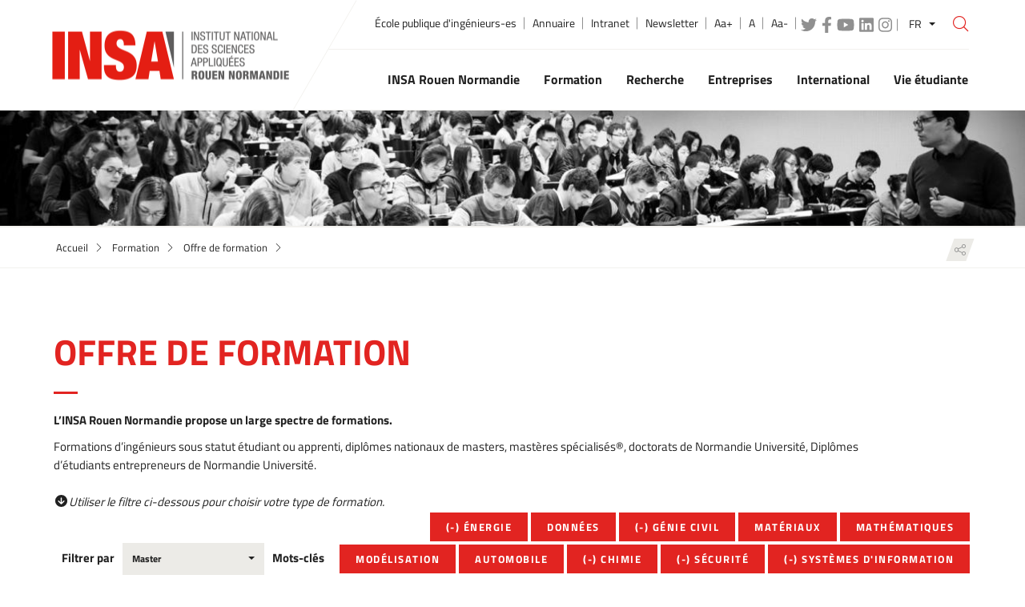

--- FILE ---
content_type: text/html; charset=UTF-8
request_url: https://www.insa-rouen.fr/formation/offre-de-formation/master?f%5B0%5D=mots_cles_formations%3A134&f%5B1%5D=mots_cles_formations%3A57&f%5B2%5D=mots_cles_formations%3A97&f%5B3%5D=mots_cles_formations%3A146&f%5B4%5D=mots_cles_formations%3A136&f%5B5%5D=mots_cles_formations%3A130
body_size: 18281
content:

<!DOCTYPE html>
<html  lang="fr" dir="ltr" prefix="content: http://purl.org/rss/1.0/modules/content/  dc: http://purl.org/dc/terms/  foaf: http://xmlns.com/foaf/0.1/  og: http://ogp.me/ns#  rdfs: http://www.w3.org/2000/01/rdf-schema#  schema: http://schema.org/  sioc: http://rdfs.org/sioc/ns#  sioct: http://rdfs.org/sioc/types#  skos: http://www.w3.org/2004/02/skos/core#  xsd: http://www.w3.org/2001/XMLSchema# ">
  <head>
          
        <meta charset="utf-8" />
<meta name="Generator" content="Drupal 10 (https://www.drupal.org)" />
<meta name="MobileOptimized" content="width" />
<meta name="HandheldFriendly" content="true" />
<meta name="viewport" content="width=device-width, initial-scale=1.0" />
<style>div#sliding-popup, div#sliding-popup .eu-cookie-withdraw-banner, .eu-cookie-withdraw-tab {background: #2D2D2D} div#sliding-popup.eu-cookie-withdraw-wrapper { background: transparent; } #sliding-popup h1, #sliding-popup h2, #sliding-popup h3, #sliding-popup p, #sliding-popup label, #sliding-popup div, .eu-cookie-compliance-more-button, .eu-cookie-compliance-secondary-button, .eu-cookie-withdraw-tab { color: #BEBEBE;} .eu-cookie-withdraw-tab { border-color: #BEBEBE;}#sliding-popup.sliding-popup-top { position: fixed; }</style>
<link rel="icon" href="/themes/custom/insa6/favicon.png" type="image/png" />
<link rel="alternate" hreflang="fr" href="https://www.insa-rouen.fr/formation/offre-de-formation" />
<link rel="alternate" hreflang="es" href="https://www.insa-rouen.fr/es/formation/oferta-formativa" />
<link rel="alternate" hreflang="en" href="https://www.insa-rouen.fr/en/education/academic-offer" />
<link rel="canonical" href="https://www.insa-rouen.fr/formation/offre-de-formation" />
<link rel="shortlink" href="https://www.insa-rouen.fr/node/303" />
<script>window.a2a_config=window.a2a_config||{};a2a_config.callbacks=[];a2a_config.overlays=[];a2a_config.templates={};a2a_config.callbacks.push({
    share: function(data) {
        console.log(data);
console.log(drupalSettings.statisticsShare.url);
console.log(drupalSettings.statisticsShare.data);
        jQuery.ajax({
          type: 'POST',
          cache: false,
          url: drupalSettings.statisticsShare.url,
          data: drupalSettings.statisticsShare.data
      });
    }
});</script>

    <title>Institut national des sciences appliquées de Rouen</title>
    <link rel="stylesheet" media="all" href="/sites/default/files/css/css_Em5-J9NYEgqyK29fSa6nafp48jE3JnIFgFAgaMyfNk4.css?delta=0&amp;language=fr&amp;theme=insa6&amp;include=[base64]" />
<link rel="stylesheet" media="all" href="/sites/default/files/css/css_5PrjMTs0QJavAYpZtAkB_PSmc6cJrlcqK1ddF2XaBvc.css?delta=1&amp;language=fr&amp;theme=insa6&amp;include=[base64]" />

    <script src="https://use.fontawesome.com/releases/v6.4.0/js/all.js" defer crossorigin="anonymous"></script>
<script src="https://use.fontawesome.com/releases/v6.4.0/js/v4-shims.js" defer crossorigin="anonymous"></script>

          
      </head>
  <body  class="node-303 node-type--landing path-node language--fr" data-component-id="radix:html">
          
            <a href="#main-content" class="visually-hidden focusable">
      Aller au contenu principal
    </a>

    
      <div class="dialog-off-canvas-main-canvas" data-off-canvas-main-canvas>
    



<div  data-component-id="insa6:page" class="page">
  <div class="page-wrap">
    <header class="header" role="banner">
      <div class="container">
        <div class="top-menu">
                
<ul  data-component-id="radix:nav" class="nav header-links d-none d-lg-block"><li class="nav-item"><a href="/" target="_self" class="nav-link" data-drupal-link-system-path="&lt;front&gt;">École publique d&#039;ingénieurs-es</a></li><li class="nav-item"><a href="/annuaire-de-linsa" target="_self" class="nav-link" data-drupal-link-system-path="node/302">Annuaire</a></li><li class="nav-item"><a href="http://intranet.insa-rouen.fr" target="_self" class="nav-link">Intranet</a></li><li class="nav-item"><a href="/newsletter" class="nav-link" data-drupal-link-system-path="node/2289">Newsletter</a></li></ul>
<ul class="header-links d-none d-lg-block"><li><a href="#" class="share-larger">Aa+</a></li><li><a href="#" class="share-reset">A</a></li><li><a href="#" class="share-smaller">Aa-</a></li></ul><div id="block-insa6-headersocial" class="block--type-bloc-pictos-liens block block--bloc-pictos-liens block--insa6-headersocial d-none d-lg-block">
	
		
			
      <div data-component-id="insa6:field" class="field-pictos-liens bloc-pictos-liens__field-pictos-liens">
              <div class="field__item">  	<div class="paragraph paragraph--type--lien-et-picto paragraph--view-mode--default">
	  				<a href="http://www.twitter.com/insarouen" target="_blank">
            <div class="fontawesome-icons">
      <div class="fontawesome-icon">
  <i class="fab fa-twitter" data-fa-transform="" data-fa-mask="" style="--fa-primary-color: #000000; --fa-secondary-color: #000000;"></i>
</div>

  </div>

      </a>
			  	</div>
    </div>
              <div class="field__item">  	<div class="paragraph paragraph--type--lien-et-picto paragraph--view-mode--default">
	  				<a href="https://www.facebook.com/insaderouen" target="_blank">
            <div class="fontawesome-icons">
      <div class="fontawesome-icon">
  <i class="fab fa-facebook-f" data-fa-transform="" data-fa-mask="" style="--fa-primary-color: #000000; --fa-secondary-color: #000000;"></i>
</div>

  </div>

      </a>
			  	</div>
    </div>
              <div class="field__item">  	<div class="paragraph paragraph--type--lien-et-picto paragraph--view-mode--default">
	  				<a href="https://www.youtube.com/user/insaderouen/videos" target="_blank">
            <div class="fontawesome-icons">
      <div class="fontawesome-icon">
  <i class="fab fa-youtube" data-fa-transform="" data-fa-mask="" style="--fa-primary-color: #000000; --fa-secondary-color: #000000;"></i>
</div>

  </div>

      </a>
			  	</div>
    </div>
              <div class="field__item">  	<div class="paragraph paragraph--type--lien-et-picto paragraph--view-mode--default">
	  				<a href="https://fr.linkedin.com/company/insa-de-rouen" target="_blank">
            <div class="fontawesome-icons">
      <div class="fontawesome-icon">
  <i class="fab fa-linkedin" data-fa-transform="" data-fa-mask="" style="--fa-primary-color: #000000; --fa-secondary-color: #000000;"></i>
</div>

  </div>

      </a>
			  	</div>
    </div>
              <div class="field__item">  	<div class="paragraph paragraph--type--lien-et-picto paragraph--view-mode--default">
	  				<a href="https://www.instagram.com/insa_rouen_normandie/" target="_blank">
            <div class="fontawesome-icons">
      <div class="fontawesome-icon">
  <i class="fab fa-instagram" data-fa-transform="" data-fa-mask="" style="--fa-primary-color: #000000; --fa-secondary-color: #000000;"></i>
</div>

  </div>

      </a>
			  	</div>
    </div>
          </div>
  
	</div>
	
<div class="btn-group bootstrap-select language dropdown"><button class="btn dropdown-toggle btn-default" type="button" data-bs-toggle="dropdown" data-id="switch-language" title="FR" aria-expanded="false" id="dropdownMenuLink"><span class="filter-option pull-left">FR</span><span class="bs-caret"><span class="caret"></span></span></button><ul class="dropdown-menu open inner" role="listbox" aria-labelledby="dropdownMenuLink"><li class="selected dropdown-item"><a role="option" aria-selected="true" lang="fr" class="language-link is-active" aria-label="fr(changer la langue du site - actuellement en Français)">FR</a></li><li class="dropdown-item"><a lang="es" href="/es/" class="language-link" aria-label="ES  (Spanish version) ">ES</a></li><li class="dropdown-item"><a lang="en" href="/en/" class="language-link" aria-label="EN  (English version) ">EN</a></li></ul></div>
<form role="search" class="views-exposed-form bef-exposed-form search-wrap" action="/search" id="views-exposed-form-solr-recherche-page-header" method="get" accept-charset="UTF-8"><button class="search-trigger" type="button"><i class="nc-icon-outline ui-1_zoom"></i></button><input  data-drupal-selector="edit-search-api-fulltext" data-search-api-autocomplete-search="solr_recherche" class="search-input form-control form-autocomplete ui-autocomplete-input form-text form-type-search-api-autocomplete" data-autocomplete-path="/search_api_autocomplete/solr_recherche?display=page&amp;&amp;filter=search_api_fulltext" placeholder="Que recherchez-vous ?" type="text" id="edit-search-api-fulltext" name="search_api_fulltext" value="" maxlength="128" data-component-id="insa6:input" title="Que recherchez-vous" /></form>
  
        </div>
        <div class="main-menu navbar">
          <div class="container-fluid">
            <div class="navbar-header">
              <button class="navbar-toggler d-lg-none" type="button" data-bs-toggle="collapse" data-bs-target="#main-navigation" aria-controls="navbarTogglerDemo01" aria-expanded="false" aria-label="Toggle navigation">
                <span class="navbar-toggler-icon"></span>
                <span class="icon-bar"></span>
                <span class="icon-bar"></span>
                <span class="icon-bar"></span>
              </button>
              <a class="navbar-brand" href="/">
                <img src="/themes/custom/insa6/src/assets/images/logo.png" alt="Insa - Institut national des sciences appliquées Rouen Normandie (aller à l'accueil)"/>
              </a>
            </div>
                          <nav  class="navbar navbar-expand-lg nav navbar-right navbar-nav navbar-collapse collapse" id="main-navigation" aria-label="navigation principale" role="navigation">
<ul><li class="dropdown lvl-0 menu-dk-blue  " ><a href="/identite" class="dropdown-toggle dropdown-desktop" data-bs-toggle="dropdown" data-hover="dropdown" role="button" aria-haspopup="true" aria-expanded="false">
			INSA Rouen Normandie
			<i class="nc-icon-outline arrows-1_minimal-right"></i></a><a href="/identite" class="dropdown-mobile dropdown-link">
			INSA Rouen Normandie
		</a><a href="#" class="dropdown-toggle dropdown-toggle-split dropdown-mobile" data-bs-toggle="dropdown" data-hover="dropdown" role="button" aria-haspopup="true" aria-expanded="false"><i class="nc-icon-outline arrows-1_minimal-right"></i></a><div class="dropdown-menu"><div class="container"><div class="main-menu-cap d-none d-lg-block"><div class="menu-section-title">INSA Rouen Normandie</div></div><div class="main-menu-list"><div class="row _row-flex"><ul><li class=" col-md-4"><a href="/insa-rouen-normandie/groupe-insa" target="_self" data-drupal-link-system-path="node/936">Groupe INSA</a></li><li class=" col-md-4"><a href="/insa-rouen-normandie/normandie-universite" target="_self" data-drupal-link-system-path="node/938">Normandie Université</a></li><li class=" col-md-4"><a href="/insa-rouen-normandie/organisation" target="_self" data-drupal-link-system-path="node/1016">Organisation</a><ul class="lvl-2 d-md-block d-lg-none"><li class=""><a href="/insa-rouen-normandie/organisation/les-conseils-et-comites" target="_self" data-drupal-link-system-path="node/937">Les conseils et comités</a></li></ul></li><li class=" col-md-4"><a href="/insa-rouen-normandie/histoire-de-lecole" target="_self" data-drupal-link-system-path="node/939">Histoire de l&#039;école</a></li><li class=" col-md-4"><a href="/insa-rouen-normandie/mission-qualite" target="_self" data-drupal-link-system-path="node/1619">Mission qualité</a></li><li class=" col-md-4"><a href="/insa-rouen-normandie/marches-publics" target="_self" data-drupal-link-system-path="node/940">Marchés publics</a></li><li class=" col-md-4"><a href="/entreprises/organiser-un-evenement-insa" target="_self" data-drupal-link-system-path="node/919">Location de locaux</a></li><li class=" col-md-4"><a href="/insa-rouen-normandie/recueil-des-actes-administratifs" target="_self" data-drupal-link-system-path="node/942">Recueil des actes administratifs</a><ul class="lvl-2 d-md-block d-lg-none"><li class=""><a href="/insa-rouen-normandie/recueil-des-actes-administratifs/statuts-et-reglements" target="_self" data-drupal-link-system-path="node/1115">Statuts et règlements</a></li><li class=""><a href="/insa-rouen-normandie/recueil-des-actes-administratifs/decisions-du-directeur" data-drupal-link-system-path="node/2555">Décisions du directeur</a><ul class="lvl-3 d-md-block d-lg-none"><li class=""><a href="/insa-rouen-normandie/recueil-des-actes-administratifs/decisions-du-directeur/delegations-de" target="_self" data-drupal-link-system-path="node/906">Délégations de signature</a></li></ul></li><li class=""><a href="/insa-rouen-normandie/recueil-des-actes-administratifs/deliberations-du-conseil-dadministration" data-drupal-link-system-path="node/2553">Délibérations du conseil d&#039;administration</a></li><li class=""><a href="/insa-rouen-normandie/recueil-des-actes-administratifs/rapport-social-unique-et-index-egalite" target="_self" data-drupal-link-system-path="node/1186">Rapport social unique et index égalité professionnelle</a></li></ul></li><li class=" col-md-4"><a href="/insa-rouen-normandie/offres-demploi" target="_self" data-drupal-link-system-path="node/320">Travailler à l&#039;INSA Rouen Normandie</a></li><li class=" col-md-4"><a href="/insa-rouen-normandie/engagements-responsables" target="_self" data-drupal-link-system-path="node/944">Engagements responsables</a><ul class="lvl-2 d-md-block d-lg-none"><li class=""><a href="/insa-rouen-normandie/engagements-responsables/mission-egalite-femmes-hommes" target="_self" data-drupal-link-system-path="node/947">Mission égalité femmes - hommes</a></li><li class=""><a href="/insa-rouen-normandie/engagements-responsables/insa-durable" target="_self" data-drupal-link-system-path="node/946">INSA Durable</a></li><li class=""><a href="/insa-rouen-normandie/engagements-responsables/climatsup-insa" data-drupal-link-system-path="node/1730">ClimatSup INSA</a></li></ul></li><li class=" col-md-4"><a href="/insa-rouen-normandie/communiques-de-presse" target="_self" data-drupal-link-system-path="node/1066">Pour les médias et la presse</a></li><li class=" col-md-4"><a href="/distinctions" target="_self" data-drupal-link-system-path="node/329">Distinctions</a></li><li class=" col-md-4"><a href="/insa-rouen-normandie/brochures" target="_self" data-drupal-link-system-path="node/314">Brochures</a></li><li class=" col-md-4"><a href="/insa-rouen-normandie/handicap" target="_self" data-drupal-link-system-path="node/949">Handicap</a></li><li class=" col-md-4"><a href="/insa-rouen-normandie/notre-fondation" target="_self" data-drupal-link-system-path="node/1669">Notre fondation</a><ul class="lvl-2 d-md-block d-lg-none"><li class=""><a href="/insa-rouen-normandie/notre-fondation/fondation-insa-offre-credit-mutuel" data-drupal-link-system-path="node/1668">Fondation INSA - offre Crédit Mutuel</a></li></ul></li><li class=" col-md-4"><a href="/insa-rouen-normandie/france-relance" data-drupal-link-system-path="node/1801">France relance</a></li><li class=" col-md-4"><a href="/insa-rouen-normandie/visite-virtuelle-de-lecole" target="_self" data-drupal-link-system-path="node/1758">Visite virtuelle de l&#039;école</a></li><li class=" col-md-4"><a href="/insa-rouen-normandie/centre-gaston-berger" data-drupal-link-system-path="node/2618">Centre Gaston Berger</a></li><li class=" col-md-4"><a href="/insa-rouen-normandie/campus-et-plan-dacces" target="_self" data-drupal-link-system-path="node/951">Campus et plan d&#039;accès</a></li><li class=" col-md-4"><a href="/insa-rouen-normandie/comment-venir-linsa-rouen-normandie" data-drupal-link-system-path="node/2523">Comment venir à l&#039;INSA Rouen Normandie ?</a></li><li class=" col-md-4"><a href="/vss" data-drupal-link-system-path="webform/formulaire_signalement_violences">Déclaration VSS</a></li></ul></div></div></div></div></li><li class="dropdown lvl-0 menu-purple  " ><a href="/formation" class="dropdown-toggle dropdown-desktop" data-bs-toggle="dropdown" data-hover="dropdown" role="button" aria-haspopup="true" aria-expanded="false">
			Formation
			<i class="nc-icon-outline arrows-1_minimal-right"></i></a><a href="/formation" class="dropdown-mobile dropdown-link">
			Formation
		</a><a href="#" class="dropdown-toggle dropdown-toggle-split dropdown-mobile" data-bs-toggle="dropdown" data-hover="dropdown" role="button" aria-haspopup="true" aria-expanded="false"><i class="nc-icon-outline arrows-1_minimal-right"></i></a><div class="dropdown-menu"><div class="container"><div class="main-menu-cap d-none d-lg-block"><div class="menu-section-title">Formation</div></div><div class="main-menu-list"><div class="row _row-flex"><ul><li class=" col-md-4"><a href="/formation/offre-de-formation" target="_self" data-drupal-link-system-path="node/303">Offre de formation</a></li><li class=" col-md-4"><a href="/formation/candidater-pour-devenir-ingenieure" target="_self" data-drupal-link-system-path="node/910">Candidater en formations d&#039;ingénieur</a></li><li class=" col-md-4"><a href="/formation/inscription" target="_self" data-drupal-link-system-path="node/1022">Inscription</a></li><li class=" col-md-4"><a href="/formation/offre-de-formation/premier-cycle-ingenieur" target="_self" data-drupal-link-system-path="node/911">Premier cycle ingénieur</a><ul class="lvl-2 d-md-block d-lg-none"><li class=""><a href="/formation/premier-cycle-ingenieur/programme-de-la-specialite" target="_self" data-drupal-link-system-path="node/1068">Programme de la spécialité</a></li><li class=""><a href="/formation/premier-cycle-ingenieur/cours-proposes-en-premier-cycle-ingenieur" target="_self" data-drupal-link-system-path="node/1067">Cours proposés en échanges universitaires</a></li><li class=""><a href="/international/etudier-linsa-rouen-normandie/comment-venir-passer-un-diplome/globalinsa-ex-sib" target="_self" data-drupal-link-system-path="node/967">GlobalINSA (ex SIB)</a></li><li class=""><a href="/formation/offre-de-formation/premier-cycle-ingenieur/section-sport-etudes" target="_self" data-drupal-link-system-path="node/932">Section sport-études</a><ul class="lvl-3 d-md-block d-lg-none"><li class=""><a href="/formation/premier-cycle-ingenieur/section-sport-etudes/sportif-ou-sportive-du-mois" target="_self" data-drupal-link-system-path="node/1367">Sportif ou sportive du mois</a></li></ul></li><li class=""><a href="/formation/offre-de-formation/premier-cycle-ingenieur/section-theatre-etudes" target="_self" data-drupal-link-system-path="node/931">Section théâtre-études</a></li><li class=""><a href="/formation/premier-cycle-ingenieur/section-arts-plastiques-etudes" target="_self" data-drupal-link-system-path="node/1502">Section arts-plastiques-études</a></li><li class=""><a href="/formation/offre-de-formation/premier-cycle-ingenieur/section-danse-etudes" target="_self" data-drupal-link-system-path="node/934">Section danse-études</a></li><li class=""><a href="/formation/offre-de-formation/premier-cycle-ingenieur/section-image-etudes" target="_self" data-drupal-link-system-path="node/929">Section image-études</a></li><li class=""><a href="/formation/offre-de-formation/premier-cycle-ingenieur/section-musique-etudes" target="_self" data-drupal-link-system-path="node/933">Section musique-études</a></li></ul></li><li class=" col-md-4"><a href="/formation/specialites-ingenieurses" target="_self" data-drupal-link-system-path="node/204">Spécialités ingénieurs·es</a><ul class="lvl-2 d-md-block d-lg-none"><li class=""><a href="/formation/specialites-ingenieurses/chimie-et-genie-chimique" data-drupal-link-system-path="node/2302">Chimie et génie chimique</a><ul class="lvl-3 d-md-block d-lg-none"><li class=""><a href="/formation/specialites-ingenieurses/chimie-et-genie-chimique/programme-de-la-specialite-chimie-et" target="_self" data-drupal-link-system-path="node/1048">Programme de la spécialité</a></li><li class=""><a href="/formation/specialites-ingenieurses/chimie-et-genie-chimique/cours-proposes-en-chimie-et-genie" target="_self" data-drupal-link-system-path="node/1057">Cours proposés en échange universitaire</a></li></ul></li><li class=""><a href="/formation/specialites-ingenieurses/genie-civil-et-urbain" target="_self" data-drupal-link-system-path="node/305">Génie civil et urbain</a><ul class="lvl-3 d-md-block d-lg-none"><li class=""><a href="/formation/specialites-ingenieurses/genie-civil-et-urbain/programme-de-la-specialite-genie-civil-et" target="_self" data-drupal-link-system-path="node/1050">Programme de la spécialité</a></li><li class=""><a href="/formation/specialites-ingenieurses/genie-civil-et-urbain/cours-proposes-en-genie-civil-et-urbain" target="_self" data-drupal-link-system-path="node/1059">Cours proposés en échange universitaire</a></li></ul></li><li class=""><a href="/formation/specialites-ingenieurses/genie-energetique-parcours-energetique-et-propulsion" target="_self" data-drupal-link-system-path="node/889">Génie énergétique (parcours EP)</a><ul class="lvl-3 d-md-block d-lg-none"><li class=""><a href="/formation/specialites-ingenieurses/genie-energetique-parcours-ep/programme-de-la-specialite-genie" target="_self" data-drupal-link-system-path="node/1049">Programme de la spécialité</a></li><li class=""><a href="/formation/specialites-ingenieurses/genie-energetique-parcours-ep/cours-proposes-en-genie" target="_self" data-drupal-link-system-path="node/1058">Cours proposés en échange universitaire</a></li></ul></li><li class=""><a href="/formation/specialites-ingenieurses/genie-des-procedes-et-gestion-des-risques" target="_self" data-drupal-link-system-path="node/890">Génie des procédés et gestion des risques</a><ul class="lvl-3 d-md-block d-lg-none"><li class=""><a href="/formation/specialites-ingenieurses/genie-des-procedes-et-gestion-des-risques/programme-de-la" target="_self" data-drupal-link-system-path="node/1052">Programme de la spécialité</a></li><li class=""><a href="/formation/specialites-ingenieurses/genie-des-procedes-et-gestion-des-risques/cours-proposes-en" target="_self" data-drupal-link-system-path="node/1061">Cours proposés en échange universitaire</a></li><li class=""><a href="/formation/specialites-ingenieurses/genie-des-procedes-et-gestion-des-risques/projet-insa-certifie" data-drupal-link-system-path="node/2274">Projet INSA certifié MRIE</a></li></ul></li><li class=""><a href="/formation/specialites-ingenieurses/iti" target="_self" data-drupal-link-system-path="node/3">Informatique et technologies de l&#039;information</a><ul class="lvl-3 d-md-block d-lg-none"><li class=""><a href="/formation/specialites-ingenieurses/informatique-et-technologie-de-linformation/programme-de-la" target="_self" data-drupal-link-system-path="node/1">Programme de la spécialité</a></li><li class=""><a href="/formation/specialites-ingenieurses/informatique-et-technologies-de-linformation/cours-proposes-en" target="_self" data-drupal-link-system-path="node/279">Cours proposés en échange universitaire</a></li></ul></li><li class=""><a href="/formation/specialites-ingenieurses/informatique-industrielle" data-drupal-link-system-path="node/1450">Informatique industrielle (A)</a><ul class="lvl-3 d-md-block d-lg-none"><li class=""><a href="/formation/specialites-ingenieurses/performance-numerique-industrielle/programme-de-la-specialite" data-drupal-link-system-path="node/1725">Programme de la spécialité</a></li></ul></li><li class=""><a href="/formation/specialites-ingenieurses/mathematiques-appliquees" target="_self" data-drupal-link-system-path="node/887">Mathématiques appliquées</a><ul class="lvl-3 d-md-block d-lg-none"><li class=""><a href="/formation/specialites-ingenieurses/mathematiques-appliquees/programme-de-la-specialite" target="_self" data-drupal-link-system-path="node/1051">Programme de la spécialité</a></li><li class=""><a href="/formation/specialites-ingenieurses/mathematiques-appliquees/cours-proposes-en-mathematiques" target="_self" data-drupal-link-system-path="node/1060">Cours proposés en échange universitaire</a></li></ul></li><li class=""><a href="/formation/specialites-ingenieurses/mecanique" target="_self" data-drupal-link-system-path="node/888">Mécanique</a><ul class="lvl-3 d-md-block d-lg-none"><li class=""><a href="/formation/specialites-ingenieurses/mecanique/programme-de-la-specialite-mecanique" target="_self" data-drupal-link-system-path="node/1053">Programme de la spécialité</a></li><li class=""><a href="/formation/specialites-ingenieurses/mecanique/cours-proposes-en-mecanique" target="_self" data-drupal-link-system-path="node/1062">Cours proposés en échanges universitaires</a></li></ul></li><li class=""><a href="/formation/specialites-ingenieurses/performance-energetique" target="_self" data-drupal-link-system-path="node/891">Performance énergétique (A)</a><ul class="lvl-3 d-md-block d-lg-none"><li class=""><a href="/formation/specialites-ingenieurses/performance-energetique/programme-de-la-specialite-performance" target="_self" data-drupal-link-system-path="node/1056">Programme de la spécialité</a></li></ul></li><li class=""><a href="/formation/specialites-ingenieurses/performance-en-genie-civil-et-urbain" data-drupal-link-system-path="node/2675">Perfomance en génie civil et urbain (A)</a></li><li class=""><a href="/formation/specialites-ingenieurses/performance-industrielle-et-innovation" target="_self" data-drupal-link-system-path="node/892">Performance industrielle et innovation (A)</a><ul class="lvl-3 d-md-block d-lg-none"><li class=""><a href="/formation/specialites-ingenieurses/performance-industrielle-et-innovation/programme-de-la" target="_self" data-drupal-link-system-path="node/1055">Programme de la spécialité</a></li></ul></li><li class=""><a href="/formation/specialites-ingenieurses/performance-en-innovation-et-securite-des-procedes" target="_self" data-drupal-link-system-path="node/893">Performance en innovation et sécurité des procédés (A)</a><ul class="lvl-3 d-md-block d-lg-none"><li class=""><a href="/formation/specialites-ingenieurses/performance-en-innovation-et-securite-des-procedes/programme-de" target="_self" data-drupal-link-system-path="node/1054">Programme de la spécialité</a></li></ul></li><li class=""><a href="/formation/specialites-ingenieurses/technologies-de-linformation-et-intelligence-artificielle" data-drupal-link-system-path="node/2731">Technologies de l’Information et Intelligence Artificielle (A)</a></li><li class=""><a href="/formation/offre-de-formation/premier-cycle-ingenieur/section-sport-etudes" target="_self" data-drupal-link-system-path="node/932">Section sport-études</a></li><li class=""><a href="/formation/offre-de-formation/premier-cycle-ingenieur/section-danse-etudes" target="_self" data-drupal-link-system-path="node/934">Section danse-études</a></li><li class=""><a href="/formation/offre-de-formation/premier-cycle-ingenieur/section-image-etudes" target="_self" data-drupal-link-system-path="node/929">Section image-études</a></li><li class=""><a href="/formation/offre-de-formation/premier-cycle-ingenieur/section-musique-etudes" target="_self" data-drupal-link-system-path="node/933">Section musique-études</a></li><li class=""><a href="/formation/offre-de-formation/premier-cycle-ingenieur/section-theatre-etudes" target="_self" data-drupal-link-system-path="node/931">Section théâtre-études</a></li></ul></li><li class=" col-md-4"><a href="https://www.insa-rouen.fr/formation/specialites-ingenieurses#apprentissage" target="_self">Spécialités ingénieurs·es par apprentissage</a></li><li class=" col-md-4"><a href="/formation/enseignements-transversaux-humanites" target="_self" data-drupal-link-system-path="node/935">Enseignements transversaux - Humanités</a></li><li class=" col-md-4"><a href="/formation/masters" target="_self" data-drupal-link-system-path="node/897">Masters</a><ul class="lvl-2 d-md-block d-lg-none"><li class=""><a href="/formation/masters/chimie" target="_self" data-drupal-link-system-path="node/899">Chimie</a><ul class="lvl-3 d-md-block d-lg-none"><li class=""><a href="/formation/masters/chimie/genie-civil" target="_self" data-drupal-link-system-path="node/904">Génie civil</a></li></ul></li><li class=""><a href="/formation/masters/ingenierie-nucleaire" data-drupal-link-system-path="node/2465">Ingénierie nucléaire</a></li><li class=""><a href="/formation/masters/energie" target="_self" data-drupal-link-system-path="node/900">Énergie</a><ul class="lvl-3 d-md-block d-lg-none"><li class=""><a href="/formation/masters/energie/cours-proposes-en-echange-universitaire-pour-le-master-energie" data-drupal-link-system-path="node/1391">Cours proposés en échange universitaire pour le master Énergie</a></li><li class=""><a href="/formation/masters/energie/programme-du-master-energie" data-drupal-link-system-path="node/1393">Programme du master énergie</a></li></ul></li><li class=""><a href="/formation/masters/ingenierie-de-conception" target="_self" data-drupal-link-system-path="node/901">Ingénierie de conception</a><ul class="lvl-3 d-md-block d-lg-none"><li class=""><a href="/formation/masters/ingenierie-de-conception/cours-proposes-en-echange-universitaire-pour-le-master" target="_self" data-drupal-link-system-path="node/1158">Cours proposés en échange universitaire pour le master Ingénierie de conception</a></li><li class=""><a href="/formation/masters/ingenierie-de-conception/programme-du-master-ingenierie-de-conception" target="_self" data-drupal-link-system-path="node/1159">Programme du master ingénierie de conception</a></li></ul></li><li class=""><a href="/formation/masters/ingenierie-des-systemes-complexes" target="_self" data-drupal-link-system-path="node/902">Ingénierie des systèmes complexes</a></li><li class=""><a href="/formation/masters/mathematiques-et-applications" target="_self" data-drupal-link-system-path="node/903">Mathématiques et applications</a></li><li class=""><a href="/formation/masters/sciences-et-ingenierie-des-donnees" target="_self" data-drupal-link-system-path="node/898">Sciences et ingénierie des données</a></li></ul></li><li class=" col-md-4"><a href="/formation/double-cursus-ingenieur-architecte" target="_self" data-drupal-link-system-path="node/1626">Double cursus ingénieur architecte</a></li><li class=" col-md-4"><a href="/formation/offre-de-formation/etudier-en-double-diplome" target="_self" data-drupal-link-system-path="node/962">Doubles diplômes</a></li><li class=" col-md-4"><a href="/formation/retirer-son-diplome-demander-un-duplicata" target="_self" data-drupal-link-system-path="node/884">Retirer son diplôme</a></li><li class=" col-md-4"><a href="/formation/investissements-davenir" target="_self" data-drupal-link-system-path="node/915">Investissements d&#039;avenir</a><ul class="lvl-2 d-md-block d-lg-none"><li class=""><a href="/formation/investissements-davenir/connect-io" data-drupal-link-system-path="node/917">Connect-IO</a></li><li class=""><a href="/formation/investissements-davenir/innovent-e-0" target="_self" data-drupal-link-system-path="node/1088">InnovENT-E</a></li></ul></li><li class=" col-md-4"><a href="/entreprises/developper-ses-competences" target="_self" data-drupal-link-system-path="node/879">Formation continue</a></li><li class=" col-md-4"><a href="/formation/cip-centre-dinnovation-pedagogique" data-drupal-link-system-path="node/2536">CIP - Centre d&#039;innovation pédagogique</a></li><li class=" col-md-4"><a href="/formation/chaire-denseignement-gaia" data-drupal-link-system-path="node/2054">Chaire d&#039;enseignement GAIA</a></li></ul></div></div></div></div></li><li class="dropdown lvl-0 menu-blue  " ><a href="/recherche" class="dropdown-toggle dropdown-desktop" data-bs-toggle="dropdown" data-hover="dropdown" role="button" aria-haspopup="true" aria-expanded="false">
			Recherche
			<i class="nc-icon-outline arrows-1_minimal-right"></i></a><a href="/recherche" class="dropdown-mobile dropdown-link">
			Recherche
		</a><a href="#" class="dropdown-toggle dropdown-toggle-split dropdown-mobile" data-bs-toggle="dropdown" data-hover="dropdown" role="button" aria-haspopup="true" aria-expanded="false"><i class="nc-icon-outline arrows-1_minimal-right"></i></a><div class="dropdown-menu"><div class="container"><div class="main-menu-cap d-none d-lg-block"><div class="menu-section-title">Recherche</div></div><div class="main-menu-list"><div class="row _row-flex"><ul><li class=" col-md-4"><a href="/recherche/laboratoires-et-plateformes-technologiques" target="_self" data-drupal-link-system-path="node/975">Laboratoires et plateformes technologiques</a><ul class="lvl-2 d-md-block d-lg-none"><li class=""><a href="/recherche/laboratoires/carmen" target="_self" data-drupal-link-system-path="node/991">CARMEN – Institut de chimie analytique et réactivité moléculaire en Normandie</a></li><li class=""><a href="/recherche/laboratoires/coria" target="_self" data-drupal-link-system-path="node/988">CORIA - COmplexe de Recherche Interprofessionnel en Aérothermochimie</a></li><li class=""><a href="/recherche/laboratoires/gpm" target="_self" data-drupal-link-system-path="node/989">GPM - Groupe de Physique des Matériaux</a></li><li class=""><a href="/recherche/laboratoires/litis" target="_self" data-drupal-link-system-path="node/986">LITIS - Laboratoire d&#039;Informatique, de Traitement de l&#039;Information et des Systèmes</a></li><li class=""><a href="/recherche/laboratoires/lmi" target="_self" data-drupal-link-system-path="node/987">LMI - Laboratoire de Mathématiques de l&#039;INSA</a></li><li class=""><a href="/recherche/laboratoires/lmn" target="_self" data-drupal-link-system-path="node/990">LMN - Laboratoire de Mécanique de Normandie</a></li><li class=""><a href="/recherche/laboratoires-et-plateformes-technologiques/lspc-laboratoire-de-securite-des-procedes" data-drupal-link-system-path="node/2301">LSPC - Laboratoire de sécurité des procédés chimiques</a></li><li class=""><a href="/pbs" target="_self" data-drupal-link-system-path="node/992">PBS - Polymères Biopolymères Surfaces</a></li><li class=""><a href="/recherche/laboratoires-et-plateformes-technologiques/certi-securite-des-procedes-environnement-et" data-drupal-link-system-path="node/1083">CERTI SPEA</a></li><li class=""><a href="/recherche/laboratoires-et-plateformes-technologiques/ciemme" data-drupal-link-system-path="node/1012">CIEMME</a></li><li class=""><a href="/recherche/laboratoires-et-plateformes-technologiques/centre-commun-dusinage" data-drupal-link-system-path="node/1695">Centre Commun d&#039;Usinage</a></li></ul></li><li class=" col-md-4"><a href="/recherche/doctorat-et-masters" data-drupal-link-system-path="node/2338">Doctorat et Masters</a><ul class="lvl-2 d-md-block d-lg-none"><li class=""><a href="/recherche/doctorat-et-masters/doctorats" target="_self" data-drupal-link-system-path="node/927">Formation doctorale</a><ul class="lvl-3 d-md-block d-lg-none"><li class=""><a href="/recherche/doctorat-et-masters/formation-doctorale/sujets-de-these-de-recherche-2024-2025-linsa" data-drupal-link-system-path="node/2522">SUJETS DE THÈSE DE RECHERCHE 2024-2025 À L&#039;INSA ROUEN NORMANDIE</a></li></ul></li><li class=""><a href="/recherche/formation-par-la-recherche/ecoles-doctorales" target="_self" data-drupal-link-system-path="node/976">Écoles doctorales</a></li><li class=""><a href="/formation/masters" target="_self" data-drupal-link-system-path="node/897">Masters</a></li></ul></li><li class=" col-md-4"><a href="/recherche/recherche-partenariale-transfert-valorisation" target="_self" data-drupal-link-system-path="node/979">Recherche partenariale, transfert, valorisation</a><ul class="lvl-2 d-md-block d-lg-none"><li class=""><a href="/recherche/recherche-partenariale-transfert-valorisation/prestations" target="_self" data-drupal-link-system-path="node/1000">Prestations</a></li><li class=""><a href="/recherche/recherche-partenariale-transfert-valorisation/chaires" target="_self" data-drupal-link-system-path="node/978">Chaires</a></li><li class=""><a href="/recherche/recherche-partenariale-transfert-valorisation/normandie-valorisation" target="_self" data-drupal-link-system-path="node/998">Normandie valorisation</a></li><li class=""><a href="/recherche/recherche-partenariale-transfert-valorisation/label-carnot" target="_self" data-drupal-link-system-path="node/1004">Label Carnot</a></li></ul></li><li class=" col-md-4"><a href="/recherche/appels-projets-et-projets-en-cours" target="_self" data-drupal-link-system-path="node/982">Appels à projets et projets en cours</a><ul class="lvl-2 d-md-block d-lg-none"><li class=""><a href="/node/985" target="_self" data-drupal-link-system-path="node/985">Projets européens et internationaux</a></li><li class=""><a href="/recherche/appels-projets-et-projets-en-cours/projets-nationaux-0" target="_self" data-drupal-link-system-path="node/2314">Projets nationaux</a></li><li class=""><a href="/recherche/investissements-davenir" target="_self" data-drupal-link-system-path="node/981">Investissements d&#039;avenir</a></li><li class=""><a href="/recherche/appels-projets-et-projets-en-cours/projets-region-normandie" target="_self" data-drupal-link-system-path="node/983">Projets région Normandie</a></li></ul></li><li class=" col-md-4"><a href="/recherche/hrs4r-human-resources-strategy-researchers" data-drupal-link-system-path="node/1215">HRS4R (human resources strategy for researchers)</a></li><li class=" col-md-4"><a href="/recherche/ethique-de-la-recherche-et-integrite-scientifique" target="_self" data-drupal-link-system-path="node/1082">Éthique de la recherche et intégrité scientifique</a></li><li class=" col-md-4"><a href="/recherche/relations-internationales" target="_self" data-drupal-link-system-path="node/1005">Relations internationales</a></li></ul></div></div></div></div></li><li class="dropdown lvl-0 menu-brown  " ><a href="/entreprises" class="dropdown-toggle dropdown-desktop" data-bs-toggle="dropdown" data-hover="dropdown" role="button" aria-haspopup="true" aria-expanded="false">
			Entreprises
			<i class="nc-icon-outline arrows-1_minimal-right"></i></a><a href="/entreprises" class="dropdown-mobile dropdown-link">
			Entreprises
		</a><a href="#" class="dropdown-toggle dropdown-toggle-split dropdown-mobile" data-bs-toggle="dropdown" data-hover="dropdown" role="button" aria-haspopup="true" aria-expanded="false"><i class="nc-icon-outline arrows-1_minimal-right"></i></a><div class="dropdown-menu"><div class="container"><div class="main-menu-cap d-none d-lg-block"><div class="menu-section-title">Entreprises</div></div><div class="main-menu-list"><div class="row _row-flex"><ul><li class=" col-md-4"><a href="/ta" target="_self" data-drupal-link-system-path="node/907">Taxe d&#039;apprentissage</a></li><li class=" col-md-4"><a href="/entreprises/recruter-les-talents-insa" target="_self" data-drupal-link-system-path="node/338">Recruter les talents INSA</a></li><li class=" col-md-4"><a href="/entreprises/developper-ses-competences" target="_self" data-drupal-link-system-path="node/879">Développer ses compétences</a></li><li class=" col-md-4"><a href="/entreprises/simpliquer-dans-la-vie-de-lecole" target="_self" data-drupal-link-system-path="node/918">S&#039;impliquer dans la vie de l&#039;école</a></li><li class=" col-md-4"><a href="/entreprises/innover-et-entreprendre-0" data-drupal-link-system-path="node/2545">Innover et entreprendre</a><ul class="lvl-2 d-md-block d-lg-none"><li class=""><a href="/formation/investissements-davenir/innovent-e-0" data-drupal-link-system-path="node/1088">InnovENT-E</a></li><li class=""><a href="/entreprises/innover-et-entreprendre2/programme-pepite" target="_self" data-drupal-link-system-path="node/1089">Programme PÉPITE</a></li></ul></li><li class=" col-md-4"><a href="/entreprises/organiser-un-evenement-insa" target="_self" data-drupal-link-system-path="node/919">Organiser un événement à l&#039;INSA</a></li><li class=" col-md-4"><a href="/entreprises/notre-junior-entreprise" target="_self" data-drupal-link-system-path="node/909">Junior-Entreprise</a></li><li class=" col-md-4"><a href="/entreprises/insa-rouen-tech" data-drupal-link-system-path="node/2333">INSA Rouen Tech - collaborer avec nous</a></li></ul></div></div></div></div></li><li class="dropdown lvl-0 menu-lt-blue  " ><a href="/international" class="dropdown-toggle dropdown-desktop" data-bs-toggle="dropdown" data-hover="dropdown" role="button" aria-haspopup="true" aria-expanded="false">
			International
			<i class="nc-icon-outline arrows-1_minimal-right"></i></a><a href="/international" class="dropdown-mobile dropdown-link">
			International
		</a><a href="#" class="dropdown-toggle dropdown-toggle-split dropdown-mobile" data-bs-toggle="dropdown" data-hover="dropdown" role="button" aria-haspopup="true" aria-expanded="false"><i class="nc-icon-outline arrows-1_minimal-right"></i></a><div class="dropdown-menu"><div class="container"><div class="main-menu-cap d-none d-lg-block"><div class="menu-section-title">International</div></div><div class="main-menu-list"><div class="row _row-flex"><ul><li class=" col-md-4"><a href="/international/etudier-linsa-rouen-normandie" target="_self" data-drupal-link-system-path="node/954">Étudier à l&#039;INSA Rouen Normandie</a><ul class="lvl-2 d-md-block d-lg-none"><li class=""><a href="/international/etudier-linsa-rouen-normandie/comment-venir-passer-un-diplome" data-drupal-link-system-path="node/2476">Comment venir passer un diplôme ?</a><ul class="lvl-3 d-md-block d-lg-none"><li class=""><a href="/international/etudier-linsa-rouen-normandie/comment-venir-passer-un-diplome/globalinsa-ex-sib" target="_self" data-drupal-link-system-path="node/967">GlobalINSA (ex SIB)</a></li></ul></li><li class=""><a href="/international/etudier-linsa-rouen-normandie/comment-venir-etudier-en-echange" target="_self" data-drupal-link-system-path="node/958">Comment venir étudier en échange?</a></li><li class=""><a href="/international/etudier-linsa-rouen-normandie/catalogue-des-cours-pour-les-etudiants-en-echange" target="_self" data-drupal-link-system-path="node/1337">Catalogue des cours pour les étudiants en échange</a></li><li class=""><a href="/international/partir-letranger/etudier-linsa-rouen-normandie/francais-langue-etrangere-fle" data-drupal-link-system-path="node/2527">Français Langue étrangère (FLE)</a></li><li class=""><a href="/international/etudier-linsa-rouen-normandie/informations-pratiques-vie-campus" target="_self" data-drupal-link-system-path="node/959">Informations pratiques - vie de campus</a></li><li class=""><a href="/international/etudier-linsa-rouen-normandie/welcominsa" target="_self" data-drupal-link-system-path="node/1378">Welcom&#039;INSA -structure dédiée à l&#039;accueil des étudiants internationaux</a></li><li class=""><a href="/international/etudier-linsa-rouen-normandie/temoignages" target="_self" data-drupal-link-system-path="node/1622">Témoignages d&#039;étudiants</a></li><li class=""><a href="/international/etudier-linsa-rouen-normandie/bourses-destinees-aux-etudiants-internationaux" target="_self" data-drupal-link-system-path="node/1465">Bourses destinées aux étudiants internationaux</a></li><li class=""><a href="/international/etudier-linsa-rouen-normandie/label-bienvenue-en-france" target="_self" data-drupal-link-system-path="node/1376">Label &quot;Bienvenue en France&quot;</a></li></ul></li><li class=" col-md-4"><a href="/international/partir-letranger" target="_self" data-drupal-link-system-path="node/955">Partir à l&#039;étranger</a><ul class="lvl-2 d-md-block d-lg-none"><li class=""><a href="/international/partir-letranger/partir-en-echange" target="_self" data-drupal-link-system-path="node/960">Partir en échange</a></li><li class=""><a href="/international/partir-letranger/partir-en-stage" target="_self" data-drupal-link-system-path="node/961">Partir en stage</a></li><li class=""><a href="/formation/offre-de-formation/etudier-en-double-diplome" target="_self" data-drupal-link-system-path="node/962">Doubles diplômes</a></li><li class=""><a href="/international/partir-letranger/aides-financieres" target="_self" data-drupal-link-system-path="node/963">Aides financières</a></li><li class=""><a href="/international/partir-letranger/mobilite-denseignement-mobilite-de-formation-erasmus" target="_self" data-drupal-link-system-path="node/964">Mobilité d&#039;enseignement/ mobilité de formation - Erasmus+</a></li><li class=""><a href="/international/partir-letranger/temoignages-detudiants" data-drupal-link-system-path="node/1722">Témoignages d&#039;étudiants</a></li></ul></li><li class=" col-md-4"><a href="/international/programmes-courts" data-drupal-link-system-path="node/2503">Programmes courts</a><ul class="lvl-2 d-md-block d-lg-none"><li class=""><a href="/international/programmes-courts/welcome-program" target="_self" data-drupal-link-system-path="node/1043">Welcome Program - été</a></li><li class=""><a href="/international/projets-internationaux/summer-school" target="_self" data-drupal-link-system-path="node/1455">Scientific Summer School</a></li></ul></li><li class=" col-md-4"><a href="/international/projets-internationaux" target="_self" data-drupal-link-system-path="node/956">Projets internationaux</a><ul class="lvl-2 d-md-block d-lg-none"><li class=""><a href="/international/projets-internationaux/projets-erasmus-de-cooperation" data-drupal-link-system-path="node/2181">Projets Erasmus + de coopération</a><ul class="lvl-3 d-md-block d-lg-none"><li class=""><a href="/international/programmes-internationaux-et-programmes-courts/projets-erasmus-de-cooperation/donate" data-drupal-link-system-path="node/2182">Projet Don@</a></li><li class=""><a href="/international/projets-internationaux/projets-erasmus-de-cooperation/projet-feelin-live" data-drupal-link-system-path="node/2560">Projet Feelin @live</a></li><li class=""><a href="/international/programmes-internationaux-et-programmes-courts/projets-erasmus-de-cooperation/youth-lead-peace" data-drupal-link-system-path="node/2183">Projet Youth Lead Peace</a></li><li class=""><a href="/international/programmes-internationaux-et-programmes-courts/projets-erasmus-de-cooperation/sdg-4" data-drupal-link-system-path="node/2473">SDG 4 Youth</a></li></ul></li><li class=""><a href="/international/projets-internationaux/erasmus-ka171-mic-mobilite-internationale-de-credits" target="_self" data-drupal-link-system-path="node/1374">Erasmus KA171 (MIC) - Mobilité Internationale de Crédits</a><ul class="lvl-3 d-md-block d-lg-none"><li class=""><a href="/international/programmes-internationaux-et-programmes-courts/erasmus-mic-argentine-colombie" data-drupal-link-system-path="node/2081">Argentine / Colombie</a></li><li class=""><a href="/international/programmes-internationaux-et-programmes-courts/erasmus-mic-republique-dominicaine-burkina-faso" data-drupal-link-system-path="node/2080">République dominicaine/ Burkina Faso</a></li></ul></li><li class=""><a href="/recherche/relations-internationales" target="_self" data-drupal-link-system-path="node/1005">Projets Recherche à l&#039;internatiional</a></li></ul></li><li class=" col-md-4"><a href="/international/partenaires-internationaux" target="_self" data-drupal-link-system-path="node/957">Partenaires internationaux</a></li><li class=" col-md-4"><a href="/international/eciu-linsa-rouen-normandie" data-drupal-link-system-path="node/2504">ECIU</a></li><li class=" col-md-4"><a href="/international/programmes-courts/contacts" target="_self" data-drupal-link-system-path="node/1015">Contacts</a></li><li class=" col-md-4"><a href="/international/evenements" data-drupal-link-system-path="node/2084">Événements</a></li></ul></div></div></div></div></li><li class="dropdown lvl-0 menu-orange  " ><a href="/vie-etudiante" class="dropdown-toggle dropdown-desktop" data-bs-toggle="dropdown" data-hover="dropdown" role="button" aria-haspopup="true" aria-expanded="false">
			Vie étudiante
			<i class="nc-icon-outline arrows-1_minimal-right"></i></a><a href="/vie-etudiante" class="dropdown-mobile dropdown-link">
			Vie étudiante
		</a><a href="#" class="dropdown-toggle dropdown-toggle-split dropdown-mobile" data-bs-toggle="dropdown" data-hover="dropdown" role="button" aria-haspopup="true" aria-expanded="false"><i class="nc-icon-outline arrows-1_minimal-right"></i></a><div class="dropdown-menu"><div class="container"><div class="main-menu-cap d-none d-lg-block"><div class="menu-section-title">Vie étudiante</div></div><div class="main-menu-list"><div class="row _row-flex"><ul><li class=" col-md-4"><a href="/vie-etudiante/bibliotheque" target="_self" data-drupal-link-system-path="node/969">Bibliothèque</a><ul class="lvl-2 d-md-block d-lg-none"><li class=""><a href="/vie-etudiante/bibliotheque/bibactu" data-drupal-link-system-path="node/1693">Bib&#039;Actu</a></li><li class=""><a href="/vie-etudiante/bibliotheque/ressources-documentaires" target="_self" data-drupal-link-system-path="node/1240">Ressources documentaires</a></li><li class=""><a href="/vie-etudiante/bibliotheque/services" data-drupal-link-system-path="node/1379">Services</a></li><li class=""><a href="/vie-etudiante/bibliotheque/theses-et-publications-scientifiques" target="_self" data-drupal-link-system-path="node/1380">Thèses et publications scientifiques</a></li><li class=""><a href="/vie-etudiante/bibliotheque/informations-pratiques" target="_self" data-drupal-link-system-path="node/1381">Informations pratiques</a></li></ul></li><li class=" col-md-4"><a href="/vie-etudiante/cout-des-etudes" target="_self" data-drupal-link-system-path="node/973">Coût des études</a></li><li class=" col-md-4"><a href="/vie-etudiante/handicap" target="_self" data-drupal-link-system-path="node/1265">Handicap</a></li><li class=" col-md-4"><a href="/vie-etudiante/bibliotheque/sante" target="_self" data-drupal-link-system-path="node/974">Santé</a><ul class="lvl-2 d-md-block d-lg-none"><li class=""><a href="/cellule-daide-et-decoute-destination-des-etudiantes" target="_self" data-drupal-link-system-path="node/1232">Cellule d&#039;aide et d&#039;écoute pour les étudiants</a></li><li class=""><a href="/vss" data-drupal-link-system-path="webform/formulaire_signalement_violences">Déclaration VSS</a></li></ul></li><li class=" col-md-4"><a href="/vie-etudiante/se-loger-sur-les-campus" target="_self" data-drupal-link-system-path="node/972">Se loger sur les campus</a></li><li class=" col-md-4"><a href="/vie-etudiante/vie-associative" target="_self" data-drupal-link-system-path="node/970">Vie associative</a></li><li class=" col-md-4"><a href="/vie-etudiante/bibliotheque/vie-culturelle" target="_self" data-drupal-link-system-path="node/971">Vie culturelle</a><ul class="lvl-2 d-md-block d-lg-none"><li class=""><a href="/vie-etudiante/vie-culturelle/carte-culture" target="_self" data-drupal-link-system-path="node/1021">Carte culture</a></li><li class=""><a href="/vie-etudiante/vie-culturelle/expositions-sur-la-propulsion-aerospatiale" target="_self" data-drupal-link-system-path="node/1028">Expositions sur la propulsion aérospatiale</a></li><li class=""><a href="/vie-etudiante/vie-culturelle/galerie-photo-du-temps-de/poz" target="_self" data-drupal-link-system-path="node/1020">Galerie photos de l&#039;école</a><ul class="lvl-3 d-md-block d-lg-none"><li class=""><a href="/vie-etudiante/vie-culturelle/galerie-photos-de-lecole/exposition-photo-2025-des-livres-les" data-drupal-link-system-path="node/2708">Exposition photo 2025 - Des livres les photographes</a></li><li class=""><a href="/vie-etudiante/vie-culturelle/galerie-photos-de-lecole/exposition-photo-2024-rendez-vous-au-pre" data-drupal-link-system-path="node/2449">Exposition photo 2024 - Rendez-vous au pré</a></li></ul></li><li class=""><a href="/vie-etudiante/vie-culturelle/projet-visages-de-sciences" data-drupal-link-system-path="node/2024">Projet visages de sciences</a></li><li class=""><a href="/vie-etudiante/vie-culturelle/resitech" data-drupal-link-system-path="node/1018">RéSITech</a></li><li class=""><a href="/vie-etudiante/vie-culturelle/residences-dartistes" target="_self" data-drupal-link-system-path="node/1019">Résidences d&#039;artistes</a></li><li class=""><a href="/vie-etudiante/vie-culturelle/semaines-culturelles-et-artistiques" target="_self" data-drupal-link-system-path="node/1029">Semaines culturelles et artistiques</a></li></ul></li></ul></div></div></div></div></li></ul></nav>                      </div>
        </div>
      </div>
    </header>

          

  


<main>
			<div class="docs-nav">
              <div class="docs-nav-banner">
                <div class="block block--banner docs-nav-banner">
  
    
          <div data-component-id="insa6:media">
  
      
                <img  src="/sites/default/files/styles/max_325x325/public/2018-01/bandeau_formation.jpeg?itok=iDVN0lmC" alt="" title="" width="325" height="39" loading="eager" srcset="/sites/default/files/styles/max_325x325/public/2018-01/bandeau_formation.jpeg?itok=iDVN0lmC 325w, /sites/default/files/styles/max_650x650/public/2018-01/bandeau_formation.jpeg?itok=GoJqdS7a 650w, /sites/default/files/styles/max_1300x1300/public/2018-01/bandeau_formation.jpeg?itok=Kye5bm1D 1300w, /sites/default/files/styles/max_2600x2600/public/2018-01/bandeau_formation.jpeg?itok=My4e7gD5 1680w" sizes="(min-width: 1170px) 1170px, 100vw" class="img-responsive img-fluid" typeof="foaf:Image" data-component-id="insa6:image" />


      
  </div>

    </div>

  
        </div>
                  <div class="docs-nav-inner">
            <div class="container d-none d-lg-block">
                    


<div  data-component-id="radix:block" class="block block-system block-system-breadcrumb-block block--filsdariane">

  
          

            <div class="block__content">
        
      <nav aria-label="breadcrumb">
      <ol  data-component-id="radix:breadcrumb" class="breadcrumb">
                  <li class="breadcrumb-item ">
                          <a href="/">Accueil</a>
                      </li>
                  <li class="breadcrumb-item ">
                          <a href="/formation">Formation</a>
                      </li>
                  <li class="breadcrumb-item ">
                          <a href="/formation/offre-de-formation">Offre de formation</a>
                      </li>
                  <li class="breadcrumb-item active">
                          
                      </li>
              </ol>
    </nav>
  
      </div>
      
</div>
<div class="block block--sharebarblock socialbar">
  
    
  	<button class="socialbar-trigger">
  	<i class="nc-icon-outline ui-2_share-bold"></i>
  	</button>
          <ul><li><a href="https://www.addtoany.com/share" class="a2a_dd"><i class="nc-icon-outline ui-2_small-add"></i></a></li><li><a class="a2a_button_facebook socialbar-fb"><i class="fa fa-facebook" aria-hidden="true"></i></a></li><li><a class="a2a_button_twitter socialbar-tw"><i class="fa fa-twitter" aria-hidden="true"></i></a></li></ul>
    </div>

  
            </div>
          </div>
                      <div data-drupal-messages-fallback class="hidden"></div>

  
      		</div>
	
	    <div class="page__content wrapper" id="main-content">
      <div  class="container">
                        


<div  data-component-id="radix:block" class="block block-system block-system-main-block block--insa6-content block--system-main">

  
          

            <div class="block__content">
        <div  data-history-node-id="303" class="node node--type-landing node--view-mode-full">
  <div class="row">
      <div class="col-md-12">
    <h1>
<span>Offre de formation</span>
</h1>
                  <h2 class="hidden">Toutes les thématiques</h2>
              
            <div class="landing__field-introduction introduction article-inner"><p><strong>L’INSA Rouen Normandie propose un large spectre de formations.</strong></p>

<div>Formations d’ingénieurs sous statut étudiant ou apprenti, diplômes nationaux de masters, mastères&nbsp;spécialisés®, doctorats de Normandie Université, Diplômes d’étudiants&nbsp;entrepreneurs de Normandie Université.&nbsp;
<div>&nbsp;</div>
</div>

<div><em><span class="fa fa-fw fa-arrow-circle-down"></span>Utiliser le filtre ci-dessous pour choisir votre type de formation.</em></div>
</div>
      

<form  class="views-exposed-form bef-exposed-form needs-validation form form--views-exposed-form-catalogue-formations-block-landing" data-bef-auto-submit-full-form="" data-bef-auto-submit="" data-bef-auto-submit-delay="500" data-drupal-selector="views-exposed-form-catalogue-formations-block-landing" action="/formation/offre-de-formation" method="get" id="views-exposed-form-catalogue-formations-block-landing" accept-charset="UTF-8" data-component-id="radix:form">
  
      
<div class="listing-nav">
  <nav role="navigation" aria-label="Filtres de la page" class="filter-box">
    <span><b>Filtrer par</b></span>
          <div data-component-id="insa6:form-element" class="js-form-item form-item form-type-select js-form-type-select form-item-field-type-de-formation js-form-item-field-type-de-formation filter"><select  data-drupal-selector="edit-field-type-de-formation" id="edit-field-type-de-formation" name="field_type_de_formation" class="form-select selectpicker form-control" data-component-id="insa6:select"><option value="0" >Chimie, Santé, Génie des procédés, Écologie industrielle</option><option value="3" >Ingénieur·e</option><option value="5" >Systèmes, risques industriels, génie des procédés</option><option value="7" >Mécanique, matériaux</option><option value="9" >Génie civil, urbanisme</option><option value="4" >Biotechnologies, chimie</option><option value="6" >Environnement, énergie</option><option value="8" >Informatique, Mathématique, modélisation</option><option value="315" >Génie électrique, électronique, automatique</option><option value="114" >Tronc commun 1er cycle</option><option value="116" >Humanités</option><option value="11"  selected="selected">Master</option><option value="254" >Chimie, Santé, Génie des procédés, Écologie industrielle</option><option value="253" >Énergies, Propulsion, Mécanique, Matériaux, Génie civil, Constructions durables</option><option value="255" >Systèmes d&#039;information, Modélisation mathématique et simulation, Numérique</option><option value="221" >Mécanique, matériaux</option><option value="12" >Doctorats</option><option value="297" >Formation continue</option><option value="305" >Matériaux</option><option value="302" >Web, communication, gestion de projet</option></select></div><div data-drupal-selector="edit-actions" class="form-actions js-form-wrapper form-wrapper" id="edit-actions">
<input  data-bef-auto-submit-click="" class="js-hide js-form-submit form-submit form-type-submit mbtn mbtn-1 btn btn-primary" data-drupal-selector="edit-submit-catalogue-formations" type="submit" id="edit-submit-catalogue-formations" value="Apply" data-component-id="insa6:input" title="" /></div>

      <div class="keywords-box">
      <span><b>Mots-clés</b></span><ul data-drupal-facet-id="mots_cles_formations" data-drupal-facet-alias="mots_cles_formations" class="facet-active js-facets-links keywords item-list__links"><li class="facet-item"><a href="/formation/offre-de-formation/master?f%5B0%5D=mots_cles_formations%3A57&amp;f%5B1%5D=mots_cles_formations%3A97&amp;f%5B2%5D=mots_cles_formations%3A134&amp;f%5B3%5D=mots_cles_formations%3A136&amp;f%5B4%5D=mots_cles_formations%3A146" rel="nofollow" class="mbtn mbtn-1" data-drupal-facet-item-id="mots-cles-formations-130" data-drupal-facet-item-value="130" data-drupal-facet-item-count="3" type="button">  <span class="facet-item__status js-facet-deactivate">(-)</span>
<span class="facet-item__value">Énergie</span>
</a></li><li class="facet-item"><a href="/formation/offre-de-formation/master?f%5B0%5D=mots_cles_formations%3A57&amp;f%5B1%5D=mots_cles_formations%3A97&amp;f%5B2%5D=mots_cles_formations%3A130&amp;f%5B3%5D=mots_cles_formations%3A134&amp;f%5B4%5D=mots_cles_formations%3A136&amp;f%5B5%5D=mots_cles_formations%3A146&amp;f%5B6%5D=mots_cles_formations%3A256" rel="nofollow" data-drupal-facet-item-id="mots-cles-formations-256" data-drupal-facet-item-value="256" data-drupal-facet-item-count="2" class="mbtn mbtn-1" type="button"><span class="facet-item__value">Données</span>
</a></li><li class="facet-item"><a href="/formation/offre-de-formation/master?f%5B0%5D=mots_cles_formations%3A57&amp;f%5B1%5D=mots_cles_formations%3A97&amp;f%5B2%5D=mots_cles_formations%3A130&amp;f%5B3%5D=mots_cles_formations%3A136&amp;f%5B4%5D=mots_cles_formations%3A146" rel="nofollow" class="mbtn mbtn-1" data-drupal-facet-item-id="mots-cles-formations-134" data-drupal-facet-item-value="134" data-drupal-facet-item-count="2" type="button">  <span class="facet-item__status js-facet-deactivate">(-)</span>
<span class="facet-item__value">Génie civil</span>
</a></li><li class="facet-item"><a href="/formation/offre-de-formation/master?f%5B0%5D=mots_cles_formations%3A57&amp;f%5B1%5D=mots_cles_formations%3A97&amp;f%5B2%5D=mots_cles_formations%3A130&amp;f%5B3%5D=mots_cles_formations%3A134&amp;f%5B4%5D=mots_cles_formations%3A136&amp;f%5B5%5D=mots_cles_formations%3A146&amp;f%5B6%5D=mots_cles_formations%3A148" rel="nofollow" data-drupal-facet-item-id="mots-cles-formations-148" data-drupal-facet-item-value="148" data-drupal-facet-item-count="2" class="mbtn mbtn-1" type="button"><span class="facet-item__value">Matériaux</span>
</a></li><li class="facet-item"><a href="/formation/offre-de-formation/master?f%5B0%5D=mots_cles_formations%3A57&amp;f%5B1%5D=mots_cles_formations%3A97&amp;f%5B2%5D=mots_cles_formations%3A130&amp;f%5B3%5D=mots_cles_formations%3A134&amp;f%5B4%5D=mots_cles_formations%3A136&amp;f%5B5%5D=mots_cles_formations%3A146&amp;f%5B6%5D=mots_cles_formations%3A258" rel="nofollow" data-drupal-facet-item-id="mots-cles-formations-258" data-drupal-facet-item-value="258" data-drupal-facet-item-count="2" class="mbtn mbtn-1" type="button"><span class="facet-item__value">Mathématiques</span>
</a></li><li class="facet-item"><a href="/formation/offre-de-formation/master?f%5B0%5D=mots_cles_formations%3A57&amp;f%5B1%5D=mots_cles_formations%3A97&amp;f%5B2%5D=mots_cles_formations%3A130&amp;f%5B3%5D=mots_cles_formations%3A134&amp;f%5B4%5D=mots_cles_formations%3A136&amp;f%5B5%5D=mots_cles_formations%3A137&amp;f%5B6%5D=mots_cles_formations%3A146" rel="nofollow" data-drupal-facet-item-id="mots-cles-formations-137" data-drupal-facet-item-value="137" data-drupal-facet-item-count="2" class="mbtn mbtn-1" type="button"><span class="facet-item__value">Modélisation</span>
</a></li><li class="facet-item"><a href="/formation/offre-de-formation/master?f%5B0%5D=mots_cles_formations%3A57&amp;f%5B1%5D=mots_cles_formations%3A97&amp;f%5B2%5D=mots_cles_formations%3A130&amp;f%5B3%5D=mots_cles_formations%3A132&amp;f%5B4%5D=mots_cles_formations%3A134&amp;f%5B5%5D=mots_cles_formations%3A136&amp;f%5B6%5D=mots_cles_formations%3A146" rel="nofollow" data-drupal-facet-item-id="mots-cles-formations-132" data-drupal-facet-item-value="132" data-drupal-facet-item-count="1" class="mbtn mbtn-1" type="button"><span class="facet-item__value">Automobile</span>
</a></li><li class="facet-item"><a href="/formation/offre-de-formation/master?f%5B0%5D=mots_cles_formations%3A97&amp;f%5B1%5D=mots_cles_formations%3A130&amp;f%5B2%5D=mots_cles_formations%3A134&amp;f%5B3%5D=mots_cles_formations%3A136&amp;f%5B4%5D=mots_cles_formations%3A146" rel="nofollow" class="mbtn mbtn-1" data-drupal-facet-item-id="mots-cles-formations-57" data-drupal-facet-item-value="57" data-drupal-facet-item-count="1" type="button">  <span class="facet-item__status js-facet-deactivate">(-)</span>
<span class="facet-item__value">chimie</span>
</a></li><li class="facet-item"><a href="/formation/offre-de-formation/master?f%5B0%5D=mots_cles_formations%3A57&amp;f%5B1%5D=mots_cles_formations%3A97&amp;f%5B2%5D=mots_cles_formations%3A130&amp;f%5B3%5D=mots_cles_formations%3A134&amp;f%5B4%5D=mots_cles_formations%3A146" rel="nofollow" class="mbtn mbtn-1" data-drupal-facet-item-id="mots-cles-formations-136" data-drupal-facet-item-value="136" data-drupal-facet-item-count="1" type="button">  <span class="facet-item__status js-facet-deactivate">(-)</span>
<span class="facet-item__value">Sécurité</span>
</a></li><li class="facet-item"><a href="/formation/offre-de-formation/master?f%5B0%5D=mots_cles_formations%3A57&amp;f%5B1%5D=mots_cles_formations%3A130&amp;f%5B2%5D=mots_cles_formations%3A134&amp;f%5B3%5D=mots_cles_formations%3A136&amp;f%5B4%5D=mots_cles_formations%3A146" rel="nofollow" class="mbtn mbtn-1" data-drupal-facet-item-id="mots-cles-formations-97" data-drupal-facet-item-value="97" data-drupal-facet-item-count="1" type="button">  <span class="facet-item__status js-facet-deactivate">(-)</span>
<span class="facet-item__value">Systèmes d&#039;information</span>
</a></li></ul></div>

      </nav>
</div>

    
</form>

<div  class="thumbnail-grid custom-infinitescroll-content view view--catalogue-formations view--catalogue-formations--block-landing view-id-catalogue_formations view-display-id-block_landing js-view-dom-id-d2ddf2467b79d7f76627933deb3b1e8ea77bb3bd71fbe928544a8ce4463966de" data-component-id="insa6:views-view">
  <ul  class="thumbnail-grid custom-infinitescroll-content view view--catalogue-formations view--catalogue-formations--block-landing view-id-catalogue_formations view-display-id-block_landing js-view-dom-id-d2ddf2467b79d7f76627933deb3b1e8ea77bb3bd71fbe928544a8ce4463966de" data-component-id="insa6:views-view">
    
        
    
    
              <li class="custom-infinitescroll-content-item view__row thumbnail">
    

<a class="thumbnail-img" href="/formation/masters/ingenierie-nucleaire">
  
</a>
<div class="thumbnail-inner">
  <ul class="thumbnail-tags">
    <li><i class="nc-icon-outline envir_bulb"></i> Énergies, Propulsion, Mécanique, Matériaux, Génie civil, Constructions durables</li>
  </ul>
  
  <h3>
    <a href="/formation/masters/ingenierie-nucleaire" rel="bookmark">Ingénierie nucléaire</a>
  </h3>
  
  <p>  Formation co-accréditée entre l’ENSICAEN et l’INSA Rouen Normandie, ce Master mention ingénierie nucléaire s’appuie sur...

</p>
</div>

  </li>
    <li class="custom-infinitescroll-content-item view__row thumbnail">
    

<a class="thumbnail-img" href="/formation/masters/chimie">
  
</a>
<div class="thumbnail-inner">
  <ul class="thumbnail-tags">
    <li><i class="nc-icon-outline ui-2_lab"></i> Chimie, Santé, Génie des procédés, Écologie industrielle</li>
  </ul>
  
  <h3>
    <a href="/formation/masters/chimie" rel="bookmark">Chimie</a>
  </h3>
  
  <p>  Établissements co-accrédités : INSA Rouen Normandie, Université de Rouen Normandie Lieu de formation : UFR...

</p>
</div>

  </li>
    <li class="custom-infinitescroll-content-item view__row thumbnail">
    

<a class="thumbnail-img" href="/formation/masters/energie">
  
</a>
<div class="thumbnail-inner">
  <ul class="thumbnail-tags">
    <li><i class="nc-icon-outline envir_bulb"></i> Énergies, Propulsion, Mécanique, Matériaux, Génie civil, Constructions durables</li>
  </ul>
  
  <h3>
    <a href="/formation/masters/energie" rel="bookmark">Énergie</a>
  </h3>
  
  <p>  Établissements co-accrédités : INSA Rouen Normandie, Université de Rouen Normandie Lieu de formation : INSA...

</p>
</div>

  </li>
    <li class="custom-infinitescroll-content-item view__row thumbnail">
    

<a class="thumbnail-img" href="/formation/masters/ingenierie-de-conception">
  
</a>
<div class="thumbnail-inner">
  <ul class="thumbnail-tags">
    <li><i class="nc-icon-outline envir_bulb"></i> Énergies, Propulsion, Mécanique, Matériaux, Génie civil, Constructions durables</li>
  </ul>
  
  <h3>
    <a href="/formation/masters/ingenierie-de-conception" rel="bookmark">Ingénierie de conception</a>
  </h3>
  
  <p>  Établissements co-accrédités : INSA Rouen Normandie, Université Le Havre Normandie Établissements partenaires : EI.CESI, ISPA...

</p>
</div>

  </li>
    <li class="custom-infinitescroll-content-item view__row thumbnail">
    

<a class="thumbnail-img" href="/formation/masters/ingenierie-des-systemes-complexes">
  
</a>
<div class="thumbnail-inner">
  <ul class="thumbnail-tags">
    <li><i class="nc-icon-outline tech_laptop-camera"></i> Systèmes d&#039;information, Modélisation mathématique et simulation, Numérique</li>
  </ul>
  
  <h3>
    <a href="/formation/masters/ingenierie-des-systemes-complexes" rel="bookmark">Ingénierie des systèmes complexes</a>
  </h3>
  
  <p>  Établissements co-accrédités : ESIGELEC, INSA Rouen Normandie Lieu de formation : ESIGELEC La Mention Ingénierie...

</p>
</div>

  </li>
    <li class="custom-infinitescroll-content-item view__row thumbnail">
    

<a class="thumbnail-img" href="/formation/masters/chimie/genie-civil">
  
</a>
<div class="thumbnail-inner">
  <ul class="thumbnail-tags">
    <li><i class="nc-icon-outline envir_bulb"></i> Énergies, Propulsion, Mécanique, Matériaux, Génie civil, Constructions durables</li>
  </ul>
  
  <h3>
    <a href="/formation/masters/chimie/genie-civil" rel="bookmark">Génie civil</a>
  </h3>
  
  <p>  Établissements co-accrédités : INSA Rouen Normandie, Université Le Havre Normandie Lieu de formation : Université...

</p>
</div>

  </li>

                  </ul>
</div>
  <div class="page-load-status"><p class="infinite-scroll-request"><img src="/modules/custom/custom_infinitescroll/images/Spinner.gif" /></p></div>
  

  </div>
  </div>
</div>


      </div>
      
</div>

  
              </div>
    </div>
  </main>
    
			<footer role="contentinfo" class="footer">
        <div class="footer-menu">
      <div class="container">
        <div class="footer-main-menu">
                                
<button class="footer-menu-trigger collapsed d-none d-md-block" type="button" data-bs-toggle="collapse" data-bs-target="#footer-menu" aria-expanded="false" aria-controls="footer-menu">
	<span>
		Menu
		<i class="nc-icon-outline arrows-1_minimal-down"></i>
	</span>
</button>


<div class="footer-main-menu">
  <div class="row row-flex">
                <div class="col-md-2 col-sm-4 col-6 " >
        <a href="/identite" target="_self" class="menu-dk-blue" data-drupal-link-system-path="node/1026">INSA Rouen Normandie</a>
      </div>
                <div class="col-md-2 col-sm-4 col-6 " >
        <a href="/formation" target="_self" class="menu-purple" data-drupal-link-system-path="node/278">Formation</a>
      </div>
                <div class="col-md-2 col-sm-4 col-6 " >
        <a href="/recherche" target="_self" class="menu-blue" data-drupal-link-system-path="node/1010">Recherche</a>
      </div>
                <div class="col-md-2 col-sm-4 col-6 " >
        <a href="/entreprises" target="_self" class="menu-brown" data-drupal-link-system-path="node/1011">Entreprises</a>
      </div>
                <div class="col-md-2 col-sm-4 col-6 " >
        <a href="/international" target="_self" class="menu-lt-blue" data-drupal-link-system-path="node/1014">International</a>
      </div>
                <div class="col-md-2 col-sm-4 col-6 " >
        <a href="/vie-etudiante" target="_self" class="menu-orange" data-drupal-link-system-path="node/1017">Vie étudiante</a>
      </div>
      </div>
</div>
<div class="footer-menu-collapse collapse d-none d-md-block" id="footer-menu">
  <div class="row">
          <div class="col-md-2">
                <ul>
                                  <li class="">
              <a href="/insa-rouen-normandie/groupe-insa" target="_self" data-drupal-link-system-path="node/936">Groupe INSA</a>
            </li>
                                  <li class="">
              <a href="/insa-rouen-normandie/normandie-universite" target="_self" data-drupal-link-system-path="node/938">Normandie Université</a>
            </li>
                                  <li class="">
              <a href="/insa-rouen-normandie/organisation" target="_self" data-drupal-link-system-path="node/1016">Organisation</a>
            </li>
                                  <li class="">
              <a href="/insa-rouen-normandie/histoire-de-lecole" target="_self" data-drupal-link-system-path="node/939">Histoire de l&#039;école</a>
            </li>
                                  <li class="">
              <a href="/insa-rouen-normandie/mission-qualite" target="_self" data-drupal-link-system-path="node/1619">Mission qualité</a>
            </li>
                                  <li class="">
              <a href="/insa-rouen-normandie/marches-publics" target="_self" data-drupal-link-system-path="node/940">Marchés publics</a>
            </li>
                                  <li class="">
              <a href="/entreprises/organiser-un-evenement-insa" target="_self" data-drupal-link-system-path="node/919">Location de locaux</a>
            </li>
                                  <li class="">
              <a href="/insa-rouen-normandie/recueil-des-actes-administratifs" target="_self" data-drupal-link-system-path="node/942">Recueil des actes administratifs</a>
            </li>
                                  <li class="">
              <a href="/insa-rouen-normandie/offres-demploi" target="_self" data-drupal-link-system-path="node/320">Travailler à l&#039;INSA Rouen Normandie</a>
            </li>
                                  <li class="">
              <a href="/insa-rouen-normandie/engagements-responsables" target="_self" data-drupal-link-system-path="node/944">Engagements responsables</a>
            </li>
                                  <li class="">
              <a href="/insa-rouen-normandie/communiques-de-presse" target="_self" data-drupal-link-system-path="node/1066">Pour les médias et la presse</a>
            </li>
                                  <li class="">
              <a href="/distinctions" target="_self" data-drupal-link-system-path="node/329">Distinctions</a>
            </li>
                                  <li class="">
              <a href="/insa-rouen-normandie/brochures" target="_self" data-drupal-link-system-path="node/314">Brochures</a>
            </li>
                                  <li class="">
              <a href="/insa-rouen-normandie/handicap" target="_self" data-drupal-link-system-path="node/949">Handicap</a>
            </li>
                                  <li class="">
              <a href="/insa-rouen-normandie/notre-fondation" target="_self" data-drupal-link-system-path="node/1669">Notre fondation</a>
            </li>
                                  <li class="">
              <a href="/insa-rouen-normandie/france-relance" data-drupal-link-system-path="node/1801">France relance</a>
            </li>
                                  <li class="">
              <a href="/insa-rouen-normandie/visite-virtuelle-de-lecole" target="_self" data-drupal-link-system-path="node/1758">Visite virtuelle de l&#039;école</a>
            </li>
                                  <li class="">
              <a href="/insa-rouen-normandie/centre-gaston-berger" data-drupal-link-system-path="node/2618">Centre Gaston Berger</a>
            </li>
                                  <li class="">
              <a href="/insa-rouen-normandie/campus-et-plan-dacces" target="_self" data-drupal-link-system-path="node/951">Campus et plan d&#039;accès</a>
            </li>
                                  <li class="">
              <a href="/insa-rouen-normandie/comment-venir-linsa-rouen-normandie" data-drupal-link-system-path="node/2523">Comment venir à l&#039;INSA Rouen Normandie ?</a>
            </li>
                                  <li class="">
              <a href="/vss" data-drupal-link-system-path="webform/formulaire_signalement_violences">Déclaration VSS</a>
            </li>
                  </ul>
              </div>
          <div class="col-md-2">
                <ul>
                                  <li class="">
              <a href="/formation/offre-de-formation" target="_self" data-drupal-link-system-path="node/303">Offre de formation</a>
            </li>
                                  <li class="">
              <a href="/formation/candidater-pour-devenir-ingenieure" target="_self" data-drupal-link-system-path="node/910">Candidater en formations d&#039;ingénieur</a>
            </li>
                                  <li class="">
              <a href="/formation/inscription" target="_self" data-drupal-link-system-path="node/1022">Inscription</a>
            </li>
                                  <li class="">
              <a href="/formation/offre-de-formation/premier-cycle-ingenieur" target="_self" data-drupal-link-system-path="node/911">Premier cycle ingénieur</a>
            </li>
                                  <li class="">
              <a href="/formation/specialites-ingenieurses" target="_self" data-drupal-link-system-path="node/204">Spécialités ingénieurs·es</a>
            </li>
                                  <li class="">
              <a href="https://www.insa-rouen.fr/formation/specialites-ingenieurses#apprentissage" target="_self">Spécialités ingénieurs·es par apprentissage</a>
            </li>
                                  <li class="">
              <a href="/formation/enseignements-transversaux-humanites" target="_self" data-drupal-link-system-path="node/935">Enseignements transversaux - Humanités</a>
            </li>
                                  <li class="">
              <a href="/formation/masters" target="_self" data-drupal-link-system-path="node/897">Masters</a>
            </li>
                                  <li class="">
              <a href="/formation/double-cursus-ingenieur-architecte" target="_self" data-drupal-link-system-path="node/1626">Double cursus ingénieur architecte</a>
            </li>
                                  <li class="">
              <a href="/formation/offre-de-formation/etudier-en-double-diplome" target="_self" data-drupal-link-system-path="node/962">Doubles diplômes</a>
            </li>
                                  <li class="">
              <a href="/formation/retirer-son-diplome-demander-un-duplicata" target="_self" data-drupal-link-system-path="node/884">Retirer son diplôme</a>
            </li>
                                  <li class="">
              <a href="/formation/investissements-davenir" target="_self" data-drupal-link-system-path="node/915">Investissements d&#039;avenir</a>
            </li>
                                  <li class="">
              <a href="/entreprises/developper-ses-competences" target="_self" data-drupal-link-system-path="node/879">Formation continue</a>
            </li>
                                  <li class="">
              <a href="/formation/cip-centre-dinnovation-pedagogique" data-drupal-link-system-path="node/2536">CIP - Centre d&#039;innovation pédagogique</a>
            </li>
                                  <li class="">
              <a href="/formation/chaire-denseignement-gaia" data-drupal-link-system-path="node/2054">Chaire d&#039;enseignement GAIA</a>
            </li>
                  </ul>
              </div>
          <div class="col-md-2">
                <ul>
                                  <li class="">
              <a href="/recherche/laboratoires-et-plateformes-technologiques" target="_self" data-drupal-link-system-path="node/975">Laboratoires et plateformes technologiques</a>
            </li>
                                  <li class="">
              <a href="/recherche/doctorat-et-masters" data-drupal-link-system-path="node/2338">Doctorat et Masters</a>
            </li>
                                  <li class="">
              <a href="/recherche/recherche-partenariale-transfert-valorisation" target="_self" data-drupal-link-system-path="node/979">Recherche partenariale, transfert, valorisation</a>
            </li>
                                  <li class="">
              <a href="/recherche/appels-projets-et-projets-en-cours" target="_self" data-drupal-link-system-path="node/982">Appels à projets et projets en cours</a>
            </li>
                                  <li class="">
              <a href="/recherche/hrs4r-human-resources-strategy-researchers" data-drupal-link-system-path="node/1215">HRS4R (human resources strategy for researchers)</a>
            </li>
                                  <li class="">
              <a href="/recherche/ethique-de-la-recherche-et-integrite-scientifique" target="_self" data-drupal-link-system-path="node/1082">Éthique de la recherche et intégrité scientifique</a>
            </li>
                                  <li class="">
              <a href="/recherche/relations-internationales" target="_self" data-drupal-link-system-path="node/1005">Relations internationales</a>
            </li>
                  </ul>
              </div>
          <div class="col-md-2">
                <ul>
                                  <li class="">
              <a href="/ta" target="_self" data-drupal-link-system-path="node/907">Taxe d&#039;apprentissage</a>
            </li>
                                  <li class="">
              <a href="/entreprises/recruter-les-talents-insa" target="_self" data-drupal-link-system-path="node/338">Recruter les talents INSA</a>
            </li>
                                  <li class="">
              <a href="/entreprises/developper-ses-competences" target="_self" data-drupal-link-system-path="node/879">Développer ses compétences</a>
            </li>
                                  <li class="">
              <a href="/entreprises/simpliquer-dans-la-vie-de-lecole" target="_self" data-drupal-link-system-path="node/918">S&#039;impliquer dans la vie de l&#039;école</a>
            </li>
                                  <li class="">
              <a href="/entreprises/innover-et-entreprendre-0" data-drupal-link-system-path="node/2545">Innover et entreprendre</a>
            </li>
                                  <li class="">
              <a href="/entreprises/organiser-un-evenement-insa" target="_self" data-drupal-link-system-path="node/919">Organiser un événement à l&#039;INSA</a>
            </li>
                                  <li class="">
              <a href="/entreprises/notre-junior-entreprise" target="_self" data-drupal-link-system-path="node/909">Junior-Entreprise</a>
            </li>
                                  <li class="">
              <a href="/entreprises/insa-rouen-tech" data-drupal-link-system-path="node/2333">INSA Rouen Tech - collaborer avec nous</a>
            </li>
                  </ul>
              </div>
          <div class="col-md-2">
                <ul>
                                  <li class="">
              <a href="/international/etudier-linsa-rouen-normandie" target="_self" data-drupal-link-system-path="node/954">Étudier à l&#039;INSA Rouen Normandie</a>
            </li>
                                  <li class="">
              <a href="/international/partir-letranger" target="_self" data-drupal-link-system-path="node/955">Partir à l&#039;étranger</a>
            </li>
                                  <li class="">
              <a href="/international/programmes-courts" data-drupal-link-system-path="node/2503">Programmes courts</a>
            </li>
                                  <li class="">
              <a href="/international/projets-internationaux" target="_self" data-drupal-link-system-path="node/956">Projets internationaux</a>
            </li>
                                  <li class="">
              <a href="/international/partenaires-internationaux" target="_self" data-drupal-link-system-path="node/957">Partenaires internationaux</a>
            </li>
                                  <li class="">
              <a href="/international/eciu-linsa-rouen-normandie" data-drupal-link-system-path="node/2504">ECIU</a>
            </li>
                                  <li class="">
              <a href="/international/programmes-courts/contacts" target="_self" data-drupal-link-system-path="node/1015">Contacts</a>
            </li>
                                  <li class="">
              <a href="/international/evenements" data-drupal-link-system-path="node/2084">Événements</a>
            </li>
                  </ul>
              </div>
          <div class="col-md-2">
                <ul>
                                  <li class="">
              <a href="/vie-etudiante/bibliotheque" target="_self" data-drupal-link-system-path="node/969">Bibliothèque</a>
            </li>
                                  <li class="">
              <a href="/vie-etudiante/cout-des-etudes" target="_self" data-drupal-link-system-path="node/973">Coût des études</a>
            </li>
                                  <li class="">
              <a href="/vie-etudiante/handicap" target="_self" data-drupal-link-system-path="node/1265">Handicap</a>
            </li>
                                  <li class="">
              <a href="/vie-etudiante/bibliotheque/sante" target="_self" data-drupal-link-system-path="node/974">Santé</a>
            </li>
                                  <li class="">
              <a href="/vie-etudiante/se-loger-sur-les-campus" target="_self" data-drupal-link-system-path="node/972">Se loger sur les campus</a>
            </li>
                                  <li class="">
              <a href="/vie-etudiante/vie-associative" target="_self" data-drupal-link-system-path="node/970">Vie associative</a>
            </li>
                                  <li class="">
              <a href="/vie-etudiante/bibliotheque/vie-culturelle" target="_self" data-drupal-link-system-path="node/971">Vie culturelle</a>
            </li>
                  </ul>
              </div>
      </div>
</div>




  
                    </div>
      </div>
    </div>
        <div class="footer-bottom">
      <div class="container">
        <div class="footer-bottom-upper">

                    <div class="block block--footerpartners-2">
  <ul class="brands">
                    <li>
        <a href="http://www.groupe-insa.fr" target="">
		  <img  src="/sites/default/files/styles/logo_partenaires/public/2020-02/Logo_GroupeINSA_2020_2.png?itok=iR0AybhJ" alt="Groupe INSA" title="" width="107" height="55" loading="lazy" typeof="foaf:Image" data-component-id="insa6:image" class="img-fluid" />


       	</a>
      </li>
              <li>
        <a href="http://www.normandie-univ.fr" target="">
		  <img  src="/sites/default/files/styles/logo_partenaires/public/2017-11/brand-2.png?itok=-6Ojrj8W" alt="Normandie Université" title="" width="95" height="55" loading="lazy" typeof="foaf:Image" data-component-id="insa6:image" class="img-fluid" />


       	</a>
      </li>
              <li>
        <a href="http://www.enseignementsup-recherche.gouv.fr" target="">
		  <img  src="/sites/default/files/styles/logo_partenaires/public/2021-09/Republique_Francaise_N.png?itok=3w8W8YUg" alt="République Française" title="" width="61" height="55" loading="lazy" typeof="foaf:Image" data-component-id="insa6:image" class="img-fluid" />


       	</a>
      </li>
              <li>
        <a href="https://europa.eu" target="">
		  <img  src="/sites/default/files/styles/logo_partenaires/public/2018-03/Logo_union_europeenne-gris-texteblanc_0.png?itok=MiZIe_-l" alt="Europe" title="" width="71" height="55" loading="lazy" typeof="foaf:Image" data-component-id="insa6:image" class="img-fluid" />


       	</a>
      </li>
              <li>
        <a href="https://campus-sciences-ingenierie.fr" target="">
		  <img  src="/sites/default/files/styles/logo_partenaires/public/2019-04/logoCampusScienceEtIngenierieRN.png?itok=igLfx6Ep" alt="Campus sciences et ingénierie Rouen Normandie" title="" width="61" height="55" loading="lazy" typeof="foaf:Image" data-component-id="insa6:image" class="img-fluid" />


       	</a>
      </li>
              <li>
        <a href="https://www.normandie.fr" target="">
		  <img  src="/sites/default/files/styles/logo_partenaires/public/2018-01/Logo_Normandie_Blanc2.png?itok=O0fL5xwU" alt="Région Normandie" title="" width="64" height="55" loading="lazy" typeof="foaf:Image" data-component-id="insa6:image" class="img-fluid" />


       	</a>
      </li>
              <li>
        <a href="http://www.metropole-rouen-normandie.fr" target="">
		  <img  src="/sites/default/files/styles/logo_partenaires/public/2018-01/Logo_Metropole_Rouen_blanc.png?itok=SjE7ZaMH" alt="Métropole Rouen Normandie" title="" width="51" height="55" loading="lazy" typeof="foaf:Image" data-component-id="insa6:image" class="img-fluid" />


       	</a>
      </li>
              <li>
        <a href="/international/eciu-linsa-rouen-normandie" target="">
		  <img  src="/sites/default/files/styles/logo_partenaires/public/2023-01/logo-ECIU.png?itok=rgv1shNE" alt="ECIU" title="" width="75" height="45" loading="lazy" typeof="foaf:Image" data-component-id="insa6:image" class="img-fluid" />


       	</a>
      </li>
              <li>
        <a href="https://www.cti-commission.fr" target="">
		  <img  src="/sites/default/files/styles/logo_partenaires/public/2018-01/Logo_Cti_blanc.png?itok=_FA9mNT-" alt="Commission des titres d&#039;ingénieur" title="" width="79" height="55" loading="lazy" typeof="foaf:Image" data-component-id="insa6:image" class="img-fluid" />


       	</a>
      </li>
              <li>
        <a href="https://www.cti-commission.fr/la-cti/demarche-qualite/systeme-qe/eur-ace" target="">
		  <img  src="/sites/default/files/styles/logo_partenaires/public/2018-01/Logo_EUR-ACE-gris.png?itok=_NLuweEf" alt="EUR-ACE" title="" width="140" height="55" loading="lazy" typeof="foaf:Image" data-component-id="insa6:image" class="img-fluid" />


       	</a>
      </li>
              <li>
        <a href="/international/etudier-linsa-rouen-normandie/label-bienvenue-en-france" target="">
		  <img  src="/sites/default/files/styles/logo_partenaires/public/2025-02/LOGO-Etoiles-rouges_3-etoiles_blanc_x55_0.png?itok=UnhctxAs" alt="Label Bienvenue en France - 3 étoiles" title="" width="55" height="55" loading="lazy" typeof="foaf:Image" data-component-id="insa6:image" class="img-fluid" />


       	</a>
      </li>
              <li>
        <a href="/recherche/hrs4r-human-resources-strategy-researchers" target="">
		  <img  src="/sites/default/files/styles/logo_partenaires/public/2019-03/Logo_HRS4R_0.png?itok=0VpGReOD" alt="HRS4R" title="" width="51" height="55" loading="lazy" typeof="foaf:Image" data-component-id="insa6:image" class="img-fluid" />


       	</a>
      </li>
    
      </ul>
</div>


<div  class="block--type-bloc-pictos-liens block block-block-content block-block-content540cd0c5-7ab3-40e9-bf4e-f6eaa5b0fcc9 block--bloc-pictos-liens block--insa6-headersocial-footer" data-component-id="radix:block">

  
          

            <div class="block__content">
        
      <div data-component-id="insa6:field" class="field-pictos-liens bloc-pictos-liens__field-pictos-liens">
              <div class="field__item">  	<div class="paragraph paragraph--type--lien-et-picto paragraph--view-mode--default">
	  				<a href="http://www.twitter.com/insarouen" target="_blank">
            <div class="fontawesome-icons">
      <div class="fontawesome-icon">
  <i class="fab fa-twitter" data-fa-transform="" data-fa-mask="" style="--fa-primary-color: #000000; --fa-secondary-color: #000000;"></i>
</div>

  </div>

      </a>
			  	</div>
    </div>
              <div class="field__item">  	<div class="paragraph paragraph--type--lien-et-picto paragraph--view-mode--default">
	  				<a href="https://www.facebook.com/insaderouen" target="_blank">
            <div class="fontawesome-icons">
      <div class="fontawesome-icon">
  <i class="fab fa-facebook-f" data-fa-transform="" data-fa-mask="" style="--fa-primary-color: #000000; --fa-secondary-color: #000000;"></i>
</div>

  </div>

      </a>
			  	</div>
    </div>
              <div class="field__item">  	<div class="paragraph paragraph--type--lien-et-picto paragraph--view-mode--default">
	  				<a href="https://www.youtube.com/user/insaderouen/videos" target="_blank">
            <div class="fontawesome-icons">
      <div class="fontawesome-icon">
  <i class="fab fa-youtube" data-fa-transform="" data-fa-mask="" style="--fa-primary-color: #000000; --fa-secondary-color: #000000;"></i>
</div>

  </div>

      </a>
			  	</div>
    </div>
              <div class="field__item">  	<div class="paragraph paragraph--type--lien-et-picto paragraph--view-mode--default">
	  				<a href="https://fr.linkedin.com/company/insa-de-rouen" target="_blank">
            <div class="fontawesome-icons">
      <div class="fontawesome-icon">
  <i class="fab fa-linkedin" data-fa-transform="" data-fa-mask="" style="--fa-primary-color: #000000; --fa-secondary-color: #000000;"></i>
</div>

  </div>

      </a>
			  	</div>
    </div>
              <div class="field__item">  	<div class="paragraph paragraph--type--lien-et-picto paragraph--view-mode--default">
	  				<a href="https://www.instagram.com/insa_rouen_normandie/" target="_blank">
            <div class="fontawesome-icons">
      <div class="fontawesome-icon">
  <i class="fab fa-instagram" data-fa-transform="" data-fa-mask="" style="--fa-primary-color: #000000; --fa-secondary-color: #000000;"></i>
</div>

  </div>

      </a>
			  	</div>
    </div>
          </div>
  
      </div>
      
</div>

  

        </div>
        <div class="footer-bottom-lower">
          <p class="copyright">
            © INSA Rouen Normandie 2025
          </p>
            <div class="footer-links">
                  <div class="block block--pieddepage">
  
    
  <div class="block__content">
          

        <ul class="footer-links">
                  <li>
                  <a href="/mentions-legales" target="_self" data-drupal-link-system-path="node/1047">Mentions légales</a>
                      </li>
                <li>
                  <a href="/plan-du-site" target="_self" data-drupal-link-system-path="sitemap">Plan du site</a>
                      </li>
                <li>
                  <a href="/accessibilite-partiellement-conforme" target="_self" data-drupal-link-system-path="node/2087">Accessibilité (partiellement conforme)</a>
                      </li>
                <li>
                  <a href="/contactez-nous" target="_self" data-drupal-link-system-path="node/1094">Nous contacter</a>
                      </li>
                <li>
                  <a href="/newsletter" data-drupal-link-system-path="node/2289">Newsletter</a>
                      </li>
      </ul>
    


      </div>
</div>

  
            </div>
          <a class="footer-logo" title="Insa Rouen Normandie - logo" href="/">
            <img src="/themes/custom/insa6/src/assets/images/logo-white.png" alt="Insa Rouen Normandie - logo">
          </a>
        </div>
      </div>
    </div>
  </footer>
	</div>
</div>

  </div>

    

    <script type="application/json" data-drupal-selector="drupal-settings-json">{"path":{"baseUrl":"\/","pathPrefix":"","currentPath":"node\/303\/master","currentPathIsAdmin":false,"isFront":false,"currentLanguage":"fr","themeUrl":"themes\/custom\/insa6","currentQuery":{"f":["mots_cles_formations:134","mots_cles_formations:57","mots_cles_formations:97","mots_cles_formations:146","mots_cles_formations:136","mots_cles_formations:130"]}},"pluralDelimiter":"\u0003","suppressDeprecationErrors":true,"ajaxPageState":{"libraries":"[base64]","theme":"insa6","theme_token":null},"ajaxTrustedUrl":{"\/formation\/offre-de-formation":true},"eu_cookie_compliance":{"cookie_policy_version":"1.0.0","popup_enabled":true,"popup_agreed_enabled":false,"popup_hide_agreed":false,"popup_clicking_confirmation":true,"popup_scrolling_confirmation":false,"popup_html_info":"\u003Cdiv aria-labelledby=\u0022popup-text\u0022  class=\u0022eu-cookie-compliance-banner eu-cookie-compliance-banner-info eu-cookie-compliance-banner--default\u0022\u003E\n  \u003Cdiv class=\u0022popup-content info eu-cookie-compliance-content\u0022\u003E\n        \u003Cdiv id=\u0022popup-text\u0022 class=\u0022eu-cookie-compliance-message\u0022 role=\u0022document\u0022\u003E\n      \u003Ch1\u003ENous utilisons des cookies sur ce site pour am\u00e9liorer votre exp\u00e9rience d\u0027utilisateur.\u003C\/h1\u003E\u003Cp\u003EEn cliquant sur un lien de cette page, vous nous donnez votre consentement de d\u00e9finir des cookies.\u003C\/p\u003E\n              \u003Cbutton type=\u0022button\u0022 class=\u0022find-more-button eu-cookie-compliance-more-button\u0022\u003EMore info\u003C\/button\u003E\n          \u003C\/div\u003E\n\n    \n    \u003Cdiv id=\u0022popup-buttons\u0022 class=\u0022eu-cookie-compliance-buttons\u0022\u003E\n            \u003Cbutton type=\u0022button\u0022 class=\u0022agree-button eu-cookie-compliance-default-button\u0022\u003EOK\u003C\/button\u003E\n          \u003C\/div\u003E\n  \u003C\/div\u003E\n\u003C\/div\u003E","use_mobile_message":false,"mobile_popup_html_info":"\u003Cdiv aria-labelledby=\u0022popup-text\u0022  class=\u0022eu-cookie-compliance-banner eu-cookie-compliance-banner-info eu-cookie-compliance-banner--default\u0022\u003E\n  \u003Cdiv class=\u0022popup-content info eu-cookie-compliance-content\u0022\u003E\n        \u003Cdiv id=\u0022popup-text\u0022 class=\u0022eu-cookie-compliance-message\u0022 role=\u0022document\u0022\u003E\n      \n              \u003Cbutton type=\u0022button\u0022 class=\u0022find-more-button eu-cookie-compliance-more-button\u0022\u003EMore info\u003C\/button\u003E\n          \u003C\/div\u003E\n\n    \n    \u003Cdiv id=\u0022popup-buttons\u0022 class=\u0022eu-cookie-compliance-buttons\u0022\u003E\n            \u003Cbutton type=\u0022button\u0022 class=\u0022agree-button eu-cookie-compliance-default-button\u0022\u003EOK\u003C\/button\u003E\n          \u003C\/div\u003E\n  \u003C\/div\u003E\n\u003C\/div\u003E","mobile_breakpoint":768,"popup_html_agreed":false,"popup_use_bare_css":false,"popup_height":"auto","popup_width":"100%","popup_delay":1000,"popup_link":"\/","popup_link_new_window":true,"popup_position":true,"fixed_top_position":true,"popup_language":"fr","store_consent":false,"better_support_for_screen_readers":false,"cookie_name":"","reload_page":false,"domain":"","domain_all_sites":false,"popup_eu_only":false,"popup_eu_only_js":false,"cookie_lifetime":100,"cookie_session":0,"set_cookie_session_zero_on_disagree":0,"disagree_do_not_show_popup":false,"method":"default","automatic_cookies_removal":true,"allowed_cookies":"","withdraw_markup":"\u003Cbutton type=\u0022button\u0022 class=\u0022eu-cookie-withdraw-tab\u0022\u003EPrivacy settings\u003C\/button\u003E\n\u003Cdiv aria-labelledby=\u0022popup-text\u0022 class=\u0022eu-cookie-withdraw-banner\u0022\u003E\n  \u003Cdiv class=\u0022popup-content info eu-cookie-compliance-content\u0022\u003E\n    \u003Cdiv id=\u0022popup-text\u0022 class=\u0022eu-cookie-compliance-message\u0022 role=\u0022document\u0022\u003E\n      \u003Ch2\u003EWe use cookies on this site to enhance your user experience\u003C\/h2\u003E\u003Cp\u003EYou have given your consent for us to set cookies.\u003C\/p\u003E\n    \u003C\/div\u003E\n    \u003Cdiv id=\u0022popup-buttons\u0022 class=\u0022eu-cookie-compliance-buttons\u0022\u003E\n      \u003Cbutton type=\u0022button\u0022 class=\u0022eu-cookie-withdraw-button \u0022\u003EWithdraw consent\u003C\/button\u003E\n    \u003C\/div\u003E\n  \u003C\/div\u003E\n\u003C\/div\u003E","withdraw_enabled":false,"reload_options":0,"reload_routes_list":"","withdraw_button_on_info_popup":false,"cookie_categories":[],"cookie_categories_details":[],"enable_save_preferences_button":true,"cookie_value_disagreed":"0","cookie_value_agreed_show_thank_you":"1","cookie_value_agreed":"2","containing_element":"body","settings_tab_enabled":false,"olivero_primary_button_classes":"","olivero_secondary_button_classes":"","close_button_action":"close_banner","open_by_default":false,"modules_allow_popup":true,"hide_the_banner":true,"geoip_match":true},"search_api_autocomplete":{"solr_recherche":{"delay":0,"min_length":3}},"user":{"uid":0,"permissionsHash":"3d7d72581bc9f11469a0a1886f85f469ccd9abe5780378955142fd7711c5af76"}}</script>
<script src="/sites/default/files/js/js_LbNEVpt6To9zr2_y2nRGTb7EbK2RpqY-2pEdgb9c5OE.js?scope=footer&amp;delta=0&amp;language=fr&amp;theme=insa6&amp;include=[base64]"></script>
<script src="https://static.addtoany.com/menu/page.js" defer></script>
<script src="/sites/default/files/js/js_Wtbh5rQg1ETlYhGdREGT7hfrOQMMXCDmuPdNfazvWXI.js?scope=footer&amp;delta=2&amp;language=fr&amp;theme=insa6&amp;include=[base64]"></script>

          
      </body>
</html>
